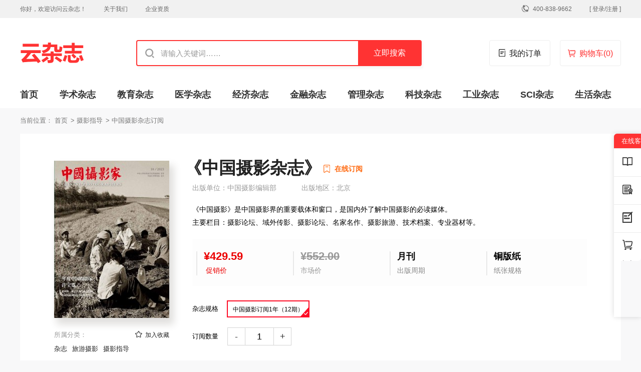

--- FILE ---
content_type: text/html
request_url: https://www.yunzazhi.com/zhongguosheying/
body_size: 9456
content:
<!doctype html>
<html>
<head>
	<title>中国摄影杂志-1957年创刊-首页</title>
	<meta name="keywords" content="中国摄影杂志,1957年创刊" />
	<meta name="description" content="《中国摄影》是中国摄影界的重要载体和窗口，是国内外了解中国摄影的必读媒体。主要栏目：摄影论坛、域外传影、摄影论坛、名家名作、摄影旅游、技术档案、专业器材等。" >
	<meta http-equiv="Content-Type" content="text/html; charset=utf-8" />
<link media="all" rel="stylesheet" type="text/css" href="https://www.yunzazhi.com/theme/yunzazhi.com/default/static/css/base_yunzz.css" />
<script type="text/javascript" src="https://www.yunzazhi.com/theme/yunzazhi.com/default/static/js/pub.js"></script>
<script type="text/javascript" src="https://www.yunzazhi.com/theme/yunzazhi.com/default/static/js/common_yunzz.js"></script>
<script type="text/javascript">var site_root = 'https://www.yunzazhi.com';</script>	
</head>
<body class="container yunzz_graybody">
	<div class="yunzz_qk_content yunzz_dy_content">
		
		<!-- 页头 -->
		<!--头部-蓝色-->
<div class="yunzz_header_nav">
	<div class="w1200 after-clear">
		<div class="welcome">你好，欢迎访问云杂志！
			<a href="https://www.yunzazhi.com/vip/guanyu.html" target="_blank" rel="nofollow">关于我们</a>
			<a href="https://www.yunzazhi.com/vip/zhengjian.html" target="_blank" rel="nofollow">企业资质</a>
			<!-- <a href="https://www.yunzazhi.com/vip/guanyu.html" target="_blank" rel="nofollow">权益保障</a>
			<a href="https://www.yunzazhi.com/vip/sci.html" target="_blank" rel="nofollow">投稿策略</a> -->
		</div>
		<div class="info">
			<span class="yunzz_menu_tel">400-838-9662</span>
			<span class="member_bt_1 login">[<a href="javascript:;" onclick="ajaxlogin();" title="登录/注册">登录/注册</a>]</span>
		</div>
	</div>
</div>
<div class="yunzz_header_qk_top">
	<div class="w1200 after-clear">
		<div class="yunzz_box_logo l">
			<a href="https://www.yunzazhi.com" title="云杂志网" target="_blank" class="head-logo"></a>
		</div>
		<div class="middle-search l">
			<form action="https://www.yunzazhi.com/s.html" method="get" name="search">
				<input type="hidden" name="f" value="" />
				<div class="search-input">
					<div class="l">
						<input type="text" class="q" name="q" placeholder="请输入关键词……" value="" maxlength="50" />
					</div>
					<div class="r"><input type="submit" class="s" value="立即搜索" onclick="if($('.q').val()==0){return false;}" /></div>
				</div>
			</form>					
		</div>
		<div class="right-nav r after-clear">
			<a href="https://www.yunzazhi.com/shop/order/" class="myorder" target="_blank" rel="nofollow" res="ajaxlogin">我的订单</a>
			<a href="https://www.yunzazhi.com/shop/cart/" class="dlicar">购物车(<b>0</b>)</a>
		</div>
	</div>
	<div class="w1200 after-clear yunzz_index_head_lbmenu">
		<div class="l lbmenu_left">
			<a href="https://www.yunzazhi.com/" title="云杂志网">首页</a>
			<a href="https://www.yunzazhi.com/qikan/" title="学术杂志" target="_blank">学术杂志</a>
			
			
			<a href="https://www.yunzazhi.com/qikan/jiaoyu/" target="_blank" title="教育">教育杂志</a>
			
			<a href="https://www.yunzazhi.com/qikan/yixue/" target="_blank" title="医学">医学杂志</a>
			
			<a href="https://www.yunzazhi.com/qikan/jingji/" target="_blank" title="经济">经济杂志</a>
			
			<a href="https://www.yunzazhi.com/qikan/jinrong/" target="_blank" title="金融">金融杂志</a>
			
			<a href="https://www.yunzazhi.com/qikan/guanli/" target="_blank" title="管理">管理杂志</a>
			
			<a href="https://www.yunzazhi.com/qikan/keji/" target="_blank" title="科技">科技杂志</a>
			
			<a href="https://www.yunzazhi.com/qikan/gongye/" target="_blank" title="工业">工业杂志</a>
			
			
			<a href="https://www.yunzazhi.com/sci/" title="SCI杂志" target="_blank">SCI杂志</a>
			<a href="https://www.yunzazhi.com/dinyue/" title="生活杂志" target="_blank">生活杂志</a>
		</div>
	</div>
</div>
		
		<!--面包屑-->
		<div class="yunzz_breadcrumb">
			<div class="w1200">					
				当前位置：
				<a href="https://www.yunzazhi.com/" title="云杂志网首页">首页</a>
				<!-- <a href="https://www.yunzazhi.com/dinyue/" title="订阅">生活杂志</a>
				 -->
				
				<a href="https://www.yunzazhi.com/dinyue/syzd/" title="摄影指导">摄影指导</a>
				
				<!-- 
				<a href="https://www.yunzazhi.com/dinyue/beijing/" title="北京地区">北京地区</a>
				 -->
				<span>中国摄影杂志订阅</span>
			</div>
		</div>
		
		<!-- 杂志信息 -->
		
<!--期刊内容-->
<div class="yunzz_qk_info yunzz_dy_info">
	<div class="w1200 after-clear">
		<div class="left-panel left-img">
			<img src="/upload/thumbnail/image/202310/13/1902d_516c.jpg_230x314.jpg" width="230" height="314" alt="中国摄影杂志" />
			
			<p class="l_ssfl after-clear">
				<b>所属分类：</b>
				<a href="javascript:;" title="加入收藏" res="favorite" aid=17177 class="btn_collect"><i class="jrsc"></i><span>加入收藏</span></a>
				<i class="clear"></i>
				<a href="https://www.yunzazhi.com/dinyue/">杂志</a><a href="https://www.yunzazhi.com/dinyue/luyousheying/">旅游摄影</a><a href="https://www.yunzazhi.com/dinyue/syzd/">摄影指导</a>
			</p>
			
		</div>
		<div class="right-panel right-info">
			<h1 title="中国摄影杂志" class="yunzz-qkname">《中国摄影杂志》</h1>
			<span class="yunzz-qkjbs yunzz_jbfltags">在线订阅</span>
			<div class="clear"></div>
			<div class="yunzz_dy_dwdq"><span>出版单位：中国摄影编辑部</span><span>出版地区：<a target="_blank" href="https://www.yunzazhi.com/dinyue/" title="204007">北京</a></span></div>
			
			<div class="yunzz_dy_desc">《中国摄影》是中国摄影界的重要载体和窗口，是国内外了解中国摄影的必读媒体。<br />主要栏目：摄影论坛、域外传影、摄影论坛、名家名作、摄影旅游、技术档案、专业器材等。</div>
			
			<div class="box-price after-clear">
				
				<div class="price-sell">
					<div class="sell-price"><i>¥</i><span class="sell-val">429.59</span></div>
					<span>促销价</span>
				</div>
				<div class="price-market">
					<div><i>¥</i><s><span class="market-val">552.00</span></s></div>
					<span>市场价</span>
				</div>
				
				
				<div>
					<div>月刊</div>
					<span>出版周期</span>
				</div>
				
				
				<div>
					<div>铜版纸</div>
					<span>纸张规格</span>
				</div>
				
			</div>
			
			<div class="yunzz_goods_box">
				
				<dl class="box-specs after-clear">
					<dt>杂志规格</dt>
					<dd>
						<ul class="after-clear">
							<li data-value="1:1"><span>中国摄影订阅1年（12期）</span></li>
							
						</ul>
						<div class="clear"></div>
					</dd>
				</dl>
				
				<div class="clear"></div>
				
				<dl class="box-nums after-clear">
					<dt>订阅数量</dt>
					<dd><a class="box-nums-sub" href="javascript:;">-</a><input name="goods_num" type="text" readonly value="1"><a class="box-nums-add" href="javascript:;">+</a></dd>
					<script type="text/javascript">
					$(function () {
						$(".qdsj").html(function(){
							var date = new Date(); 
							var year = date.getFullYear(); 
							var month = date.getMonth() + (date.getDate() > 15 ? 2 : 1);
							var m = month % 12 + 1;
							var y = year + parseInt(month / 12);
							m = m < 10 ? '0'+m : m;
							return y+'年'+m+'月';
						});
					});
					</script>
				</dl>
				<div class="clear"></div>
				<div class="box-status">请选择您要购买的商品规格！</div>
				<input name="goods_id" type="hidden" value="417">
				<input name="product_id" type="hidden" value="">
				<input name="product_key" type="hidden" value="">
			</div>
			
			
			<div class="yunzz_box_buy after-clear">
				<div class="yunzz_cart_box pay-a hoveropacity">
					<a href="javascript:;" data-url="https://www.yunzazhi.com/shop/cart/buy/product/{id}/num/{num}/" class="btn-common btn-xszx cart-buy">立即订购</a>
					<a href="javascript:;" class="cart-add btn-common">加入购物车</a>
				</div>
				<div class="yunzz_cart_fw"><i class="fwcon1"></i>正规发票 <i class="fwcon2"></i>正版保障 <i class="fwcon3"></i>快递配送</div>
			</div>
			
		</div>
	</div>
</div>

			
<script type="text/javascript">
	var now = new Date();
	now.setDate( now.getDate()+2 );
	var ts_end = new Date(now.getFullYear(), now.getMonth(), now.getDate(), 0, 0, 0);
	function timer(){
		var ts = ts_end - (new Date());
		var dd = parseInt(ts / 1000 / 60 / 60 / 24, 10);
		var hh = parseInt(ts / 1000 / 60 / 60 % 24, 10);
		var mm = parseInt(ts / 1000 / 60 % 60, 10);
		var ss = parseInt(ts / 1000 % 60, 10);
		dd = checkTime(dd);
		hh = checkTime(hh);
		mm = checkTime(mm);
		ss = checkTime(ss);
		$('.price-sell .sell-time').html("<i></i>促销：<span>" + dd + "</span>天 <span>" + hh + "</span>时 <span>" + mm + "</span>分 <span>" + ss + "</span>秒");
	}

	function checkTime(i){  
		return  i < 10 ? "0" + i : i; 
	}
	
	var products = {"1:1":{"id":"1260","product_sn":"GS142845610862_1","picture":"\/upload\/image\/202310\/13\/1902d_516c.jpg","spec_ids":"1:1","spec":{"1":{"id":"1","name":"\u8ba2\u9605\u65f6\u95f4","ispicture":"0","description":"\u8ba2\u9605\u65f6\u95f4\u548c\u671f\u6570","value":{"id":"1","sid":"1","name":"\u4e2d\u56fd\u6444\u5f71\u8ba2\u96051\u5e74\uff0812\u671f\uff09","picture":null}}},"store_nums":"2984","warning_line":"100","sell_nums":"2","market_price":"552.00","sell_price":"429.59","weight":"500"}};					
	$(function(){
		setInterval("timer()", 1000);

		var now = new Date();
		now.setDate( now.getDate()+2 );
		$('.sale-info li i').text( now.getFullYear() + '-' + (now.getMonth()+1<10 ? '0' : '') + (now.getMonth()+1) + '-' + (now.getDate()<10 ? '0' : '') +  now.getDate() + ' 00:00:00' );
		
		
		
		$(".yunzz_goods_box dl ul li").click(function(){
			$(this).siblings().removeClass("action");
			$(this).addClass("action");
			var s = [];
				$(this).parent().parent().parent().parent().find(".box-specs ul").each(function(i,v){
				var value = $(v).find("li.action").data("value");
				if( value )
					s.push(value);
			});
			var product_key = s.join(",");
			if( products[ product_key ]!=undefined ){
				var product = products[ product_key ];
				$(".price-market .market-val").text(product['market_price']);
				$(".price-sell .sell-val").text(product['sell_price']);
				$(".price-sell .sell-discount").text( Math.floor(product['sell_price']/product['market_price']*100)/10 + '折' );
				$(".yunzz_goods_box .store-val").text(product['store_nums']);

				$(".yunzz_goods_box input[name=product_id]").val(product['id']);
				$(".yunzz_goods_box input[name=product_key]").val(product_key);

				update_but(product['id'], false);
			}
		});

		$(".yunzz_goods_box dl ul li:first").click();

		$(".yunzz_goods_box .box-nums-sub").click(function(){
			$(this).parent().find("input[name=goods_num]").val(function(index,val){
				val = parseInt(val);
				if( val>1 )
					val -= 1;
				update_but(false, val);
				return val;
			});
		});

		$(".yunzz_goods_box .box-nums-add").click(function(){
			$(this).parent().find("input[name=goods_num]").val(function(index,val){
				val = parseInt(val);
				var store_nums = parseInt($(".yunzz_goods_box .store-val").text());
				if( isNaN(store_nums) || val<store_nums )
					val += 1;
				update_but(false, val);
				return val;
			});
		});

		function update_but(product, num){
			var url = $('.yunzz_cart_box .cart-buy').data('url');
			if( !product )
				product = $(".yunzz_goods_box input[name=product_id]").val();
			if( !num )
				num = $(".yunzz_goods_box input[name=goods_num]").val();
			url = url.replace('{id}', product).replace('{num}', num);
			$('.yunzz_cart_box .cart-buy').attr('href', url);
		}

		$(".cart-buy").click(function(){
			if( $('.cart-buy').attr('href')=="javascript:;" ){
				showDialog('alert', '您还没有选择商品规格！', '提示信息', 300);
				return false;
			}
			
			//未登录
			//if( !logined ){
			//	//ajaxlogin.call();
			//	ajaxlogin(null, 1);
			//	return false;
			//}
		});

		$(".cart-add").click(function(){
			if( $(".goods_product input[name=product_id]").val()=="" ){
				showDialog('alert', '您还没有选择商品规格！', '提示信息', 300);
				return false;
			}
			$.ajax({
				url		: "/index.php?m=shop&c=cart&a=add",
				cache	: false,
				type	: "post",
				dataType: 'json',
				data	: {goods_id: $('input[name=goods_id').val(), product_id:$('input[name=product_id').val(), goods_num:$('input[name=goods_num').val() },
				async	: false,
				error	: function(request) {
					showDialog('alert', '数据提交失败！', '提示信息', 300);
				},
				success: function(result) {
					if( result.status ){
						$('.dlicar b').text(result.data.total);
						$(".left-img img").clone().css({
							position: 'absolute',
							'z-index':'9998',
							border:'solid 1px #ccc',
							background:'#aaf',
							overflow:'hidden',
							background:'#fff'
						}).css( $(".left-img img").offset() ).appendTo( $('body') ).animate({
								left : $('.dlicar').offset().left,
								top : $('.dlicar').offset().top,
								width : 10,
								height : 10,
								opacity : 0.8
							}, "slow",function(){$(this).remove();/*$('.cart-num').text( parseInt( $('.cart-num').text() )+1 );*/});
						$(cartHtml).appendTo( $('body') ).show().find('.mac-go-cart').attr('href', site_root+'/shop/cart/');
					}
				}
			});
		});
	});
</script>
		
		<div class="yunzz_navlist w1200">
			<a href="javascript:void(0);" anchor=".yunzz_dy_zzjs" class="tabs-active">杂志简介</a>
			<a href="javascript:void(0);" anchor=".yunzz_dy_fhsm">发货说明</a>
			
			<a href="javascript:void(0);" anchor=".yunzz_dy_jcyl">精彩试读</a>
			
			
			
			<a href="javascript:void(0);" anchor=".yunzz_dy_xgzz">相关杂志</a>
			
			
			<a href="javascript:void(0);" anchor=".yunzz_dy_zysm">订阅说明</a>
		</div>

		<div class="yunzz_qk_cbox w1200 after-clear">
			<div class="yunzz_comcon_box yunzz_maincon">
				<h2 class="yunzz_tit yunzz_dy_zzjs">中国摄影杂志简介</h2>
				<dl class="after-clear zzcs_jbxx">
					<dd><b>出版单位：</b><span title="中国摄影编辑部">中国摄影编辑部</span></dd>
					<dd><b>国际刊号：</b><span>0529-6420</span></dd>
					<dd><b>创刊时间：</b><span>1957年</span></dd>
					<dd><b>出版地区：</b><span>北京</span></dd>
					<dd><b>国内刊号：</b><span>11-1409/J</span></dd>
					<dd><b>出版周期：</b><span>月刊</span></dd>
					<dd><b>印刷色彩：</b><span>彩色</span></dd>
					<dd><b>纸张开本：</b><span>16开</span></dd>
					<dd><b>全年期数：</b><span>12</span></dd>
					<dd><b>单期页数：</b><span>180</span></dd>
					<dd><b>纸张类型：</b><span>铜版纸</span></dd>
				</dl>
				
				<p><p>
	《中国摄影》杂志以弘扬摄影文化、推动中国摄影事业的发展为己任。作为国内最具权威性和影响力的摄影杂志，不仅见证了中国摄影的变迁和发展，同时也为无数摄影人提供了学习和交流的平台。杂志的主要内容涵盖了摄影的各个方面，每期还会有专题报道，深入探讨某一摄影领域的重要议题，如人像摄影、风景摄影、纪实摄影等。同时，每期也会有作品赏析，展示国内外优秀摄影师的作品，为读者提供欣赏和学习的机会。
</p>
<p>
	它的读者主要是专业摄影师、摄影爱好者、艺术家、学者以及对摄影有兴趣的人士。在推动中国摄影事业的发展方面，该杂志功不可没。通过报道最新的摄影动态、介绍先进的技术和理念，以及推广优秀的作品，杂志为中国摄影界注入了新的活力和创新。同时，它也为中国摄影师提供了一个展示自己才华的平台，帮助他们走向国内外。
</p></p>
				
				
				<h2 class="yunzz_tit yunzz_dy_fhsm">中国摄影发货说明</h2>
				<p class="minmar"><b>一、每月15日前：</b>当月15日前（包含15日）付款，可以下月发货。</p>
				<p class="minmar"><b>二、每月15日后：</b>当月15日后，下下个月发货。</p>
				<p class="minmar"><b>三、提前两个月：</b>因部分杂志出刊上市时间较早，应杂志社要求，需要隔月预定，提前两个月预定，请关注商品杂志月份。</p>
				<p class="minmar"><b>四、特殊需求：</b>如有特殊要求请联系客服咨询。全年都是订阅季，可随时下单订阅。</p>
				
				
				<h2 class="yunzz_tit yunzz_dy_jcyl">中国摄影精彩试读</h2>
				<p><p>
	《中国摄影》杂志是中国著名的摄影类杂志，是中国摄影界的权威媒体之一。杂志的宗旨是推动中国摄影事业的发展，展现摄影艺术的魅力，促进国内外摄影师的交流与合作。它以其专业性、权威性和影响力，不断推动着中国摄影事业的发展，为中国的摄影爱好者提供着丰富的营养。
</p>
<p align="center">
	<img alt="" src="/upload/image/202310/13/19010_12b5a.jpg" />
</p>
<p>
	杂志以为广大摄影爱好者提供全面、深入的摄影资讯和内容为目标，内容涵盖了摄影技巧、作品展示、器材评测、摄影理论等多个方面，每期杂志都有精选的摄影作品展示，涵盖了人文、风景、纪实、人像等多个摄影题材，展现了中国摄影界的多元与创新。杂志的编辑团队由经验丰富的专业摄影师和行业专家组成，他们精心挑选和审查每期杂志的内容，力求提供质量和深度兼具的报道与文章。
</p>
<p align="center">
	<img alt="" src="/upload/image/202310/13/19019_1100a.jpg" />
</p>
<p>
	杂志的内容不仅关注国内摄影领域的发展，还经常邀请国际知名摄影师和摄影机构进行合作和交流，通过介绍和展示国内外摄影大师的作品，读者可以更好地了解全球摄影界的最新动态和学术研究成果。杂志还设有专栏和特别报道，涵盖了行业新闻、摄影展览、摄影书籍推荐等方面，这些内容不仅丰富了读者的知识面，也为摄影师们提供了一个展示作品和分享经验的平台。
</p>
<p align="center">
	<img alt="" src="/upload/image/202310/13/19022_5802.jpg" />
</p>
<p>
	作为中国摄影界的一面旗帜，《中国摄影》杂志致力于传播摄影艺术，推动中国摄影的发展与进步。该杂志不仅是中国摄影界的重要媒体，也是广大摄影爱好者获取摄影资讯、学习技巧和展示作品的重要渠道，它通过多样化的内容和创新的传播方式，让摄影艺术得以更好地传承与发展。
</p></p>
				
			</div>
			
			<!-- 相关杂志 -->
			

<div class="yunzz_comcon_box yunzz_dy_xgzz">
	<h3 class="yunzz_tit">中国摄影相关杂志</h3>
	<ul class="after-clear">
		
		<li>
			<a href="https://www.yunzazhi.com/mggjdl/" title="美国国家地理杂志" target="_blank">
				<div class="top_img">
					<img src="/upload/thumbnail/image/202310/11/172d9_5d6e.jpg_230x314.jpg" alt="美国国家地理" />
				</div>
				<div class="btm_info">
					<h4>美国国家地理</h4>
					<p class="y_info">月刊&emsp;铜版纸</p>
					<p class="y_price">全年订价：<span>￥257.00</span></p>
				</div>
			</a>	
		</li>
		
		<li>
			<a href="https://www.yunzazhi.com/lxj/" title="旅行家杂志" target="_blank">
				<div class="top_img">
					<img src="/upload/thumbnail/image/202309/21/287c6_122ae.jpg_230x314.jpg" alt="旅行家" />
				</div>
				<div class="btm_info">
					<h4>旅行家</h4>
					<p class="y_info">月刊&emsp;铜版纸</p>
					<p class="y_price">全年订价：<span>￥179.00</span></p>
				</div>
			</a>	
		</li>
		
		<li>
			<a href="https://www.yunzazhi.com/zggjdl/" title="中国国家地理杂志" target="_blank">
				<div class="top_img">
					<img src="/upload/thumbnail/image/202310/11/16155_7278.jpg_230x314.jpg" alt="中国国家地理" />
				</div>
				<div class="btm_info">
					<h4>中国国家地理</h4>
					<p class="y_info">月刊&emsp;铜版纸</p>
					<p class="y_price">全年订价：<span>￥287.00</span></p>
				</div>
			</a>	
		</li>
		
		<li>
			<a href="https://www.yunzazhi.com/zhongguosheying/" title="中国摄影杂志" target="_blank">
				<div class="top_img">
					<img src="/upload/thumbnail/image/202310/13/1902d_516c.jpg_230x314.jpg" alt="中国摄影" />
				</div>
				<div class="btm_info">
					<h4>中国摄影</h4>
					<p class="y_info">月刊&emsp;铜版纸</p>
					<p class="y_price">全年订价：<span>￥429.59</span></p>
				</div>
			</a>	
		</li>
		
		<li>
			<a href="https://www.yunzazhi.com/renxiangsheying/" title="人像摄影杂志" target="_blank">
				<div class="top_img">
					<img src="/upload/thumbnail/image/202205/27/1939b_9a65.jpg_230x314.jpg" alt="人像摄影" />
				</div>
				<div class="btm_info">
					<h4>人像摄影</h4>
					<p class="y_info">月刊&emsp;铜版纸</p>
					<p class="y_price">全年订价：<span>￥454.04</span></p>
				</div>
			</a>	
		</li>
		
		<li>
			<a href="https://www.yunzazhi.com/csmb/" title="城市漫步杂志" target="_blank">
				<div class="top_img">
					<img src="/upload/thumbnail/image/202310/10/2877f_7e25.jpg_230x314.jpg" alt="城市漫步" />
				</div>
				<div class="btm_info">
					<h4>城市漫步</h4>
					<p class="y_info">月刊&emsp;铜版纸</p>
					<p class="y_price">全年订价：<span>￥240.00</span></p>
				</div>
			</a>	
		</li>
		
	</ul>
</div>

			
			<script src="https://www.yunzazhi.com/theme/yunzazhi.com/default/static/js/s_zysm_dy.js" type="text/javascript" charset="utf-8"></script>
			
			<!--上下本-->
			<div class="yunzz_comcon_box yunzz_qk_page">
				<ul class="after-clear">
					
					<li class="pre">
						<a href="https://www.yunzazhi.com/shipinyushenghuo/" title="食品与生活" target="_blank"><span>上一本：</span>食品与生活</a>
					</li>
					
					
					<li class="next">
						<a href="https://www.yunzazhi.com/lczk/" title="理财周刊" target="_blank"><span>下一本：</span>理财周刊</a>
					</li>
					
				</ul>
			</div>
		</div>
		
		<!-- 友情链接 -->
		
		
		<!--页脚-->
		<script type="text/javascript" charset="utf-8" src="https://www.yunzazhi.com/theme/yunzazhi.com/default/static/js/footer_dy.js"></script>
		
		<script language="javascript" src="/index.php?m=article&c=content&a=click&aid=17177"></script>
	</div>	
</body>
</html>

--- FILE ---
content_type: text/css
request_url: https://www.yunzazhi.com/theme/yunzazhi.com/default/static/css/base_yunzz.css
body_size: 32443
content:
@charset "utf-8";
body {
	font-style: normal;
	font: 12px Arial, Helvetica, sans-serif, "\5B8B\4F53";
	color: #000000;
	background: #FFF;
	min-width: 1200px;
}
body,
div,
ul,
ol,
dl,
dt,
dd,
li,
dl,
h1,
h2,
h3,
h4,
p,
marquee,
from {
	margin: 0;
	padding: 0;
}

ol,
ul,
li {
	list-style: none;
}

img {
	border: 0;
	vertical-align: middle;
}

a {
	color: #333;
	text-decoration: none;
}

a:hover {
	color: #ff3333;
	text-decoration: none;
}
::selection {
	background: #ff3333;
	color: #fff;
}

::-moz-selection {
	background: #ff3333;
	color: #fff;
}

::-webkit-selection {
	background: #ff3333;
	color: #fff;
}

.tl {
	text-align: left;
}

.tc {
	text-align: center;
}

.tr {
	text-align: right;
}

.hide {
	display: none;
}

.block {
	display: block;
}

.fixed {
	position: fixed;
	z-index: 1;
}

.l {
	float: left;
}

.r {
	float: right;
}

.clear {
	clear: both;
	font-size: 0;
	line-height: 0;
	height: 0;
}
.yunzz_fixdthis_block{
	background-color: #fff;
	padding: 30px;
	
}
.after-clear::after {
	content: ".";
	display: block;
	height: 0;
	clear: both;
	visibility: hidden;
}

.line {
	height: 1px;
	background-color: #ddd;
	overflow: hidden;
}

.line2px {
	height: 0;
	border-top: 1px solid #ddd;
	border-bottom: 1px solid #fff;
	overflow: hidden;
}

.line2pxlight {
	height: 0;
	border-top: 1px solid #939393;
	border-bottom: 1px solid #fff;
	overflow: hidden;
}

.h5 {
	height: 5px;
	display: block;
	overflow: hidden;
}

.h10 {
	height: 10px;
	display: block;
	overflow: hidden;
}

.h20 {
	height: 20px;
	display: block;
	overflow: hidden;
}

.h30 {
	height: 30px;
	display: block;
	overflow: hidden;
}

.fixhidden {
	overflow: hidden;
}

.nowrap {
	white-space: nowrap;
}

.nowarp-hidden {
	overflow: hidden;
	white-space: nowrap;
	text-overflow: ellipsis;
}

.relative {
	position: relative;
}

.plr20 {
	padding-left: 20px;
	padding-right: 20px;
}

.mt5 {
	margin-top: 5px;
}

.mt10 {
	margin-top: 10px;
}

.mt15 {
	margin-top: 15px;
}

.mt20 {
	margin-top: 20px;
}

.mt30 {
	margin-top: 30px;
}

.ml5 {
	margin-left: 5px;
}

.ml10 {
	margin-left: 10px;
}

.ml15 {
	margin-left: 15px;
}

.ml20 {
	margin-left: 20px;
}

.mb5 {
	margin-bottom: 5px;
}

.mb10 {
	margin-bottom: 10px;
}

.mb15 {
	margin-bottom: 15px;
}

.mb20 {
	margin-bottom: 20px;
}

.mr5 {
	margin-right: 5px;
}

.mr10 {
	margin-right: 10px;
}

.mr15 {
	margin-right: 15px;
}

.mr20 {
	margin-right: 20px;
}

.red,
.red:hover {
	color: #c40000;
}

.w1200 {
	width: 1200px;
	margin: 0 auto;
}

/*search*/
.yunzz_search_box .search-input {
	width: 600px;
	height: 45px;
	background-color: #f5f5f5;
	border-radius: 5px;
	overflow: hidden;
}

.yunzz_search_box .search-input .l {
	float: left;
	width: 518px;
	height: 43px;
	overflow: hidden;
	background-color: #fff;
	border: 1px solid #f5f5f5;
}

.yunzz_search_box .search-input .r {
	float: right;
	width: 80px;
	height: 45px;
	background-color: #ff3333;
	position: relative;
}

.yunzz_search_box .search-input svg {
	position: absolute;
	top: 0;
	left: 0;
	right: 0;
	bottom: 0;
	margin: auto;
}

.yunzz_search_box .search-input .t {
	border: 0 none;
	outline: 0 none;
	font-size: 14px;
	color: #666;
	width: 52px;
	padding: 1px 0 5px 0;
	height: 29px;
	margin: 0 0 0 14px;
	background-color: #fff;
	appearance: none;
	-moz-appearance: none;
	display: none;
}

.yunzz_search_box .search-input .q {
	border: 0 none;
	outline: 0 none;
	font-size: 14px;
	color: #666;
	width: 90%;
	height: 43px;
	padding-left: 20px;
	background-color: #fff;
}

.yunzz_search_box .search-input .s {
	border: none;
	background-color: #ff3333;
	font-size: 14px;
	color: #fff;
	text-align: center;
	width: 100%;
	height: 45px;
	line-height: 45px;
	background-position: 13px 7px;
	cursor: pointer;
}

.yunzz_search_box .search-input:hover .l {
	border: 1px solid #f5f5f5;
}

.yunzz_search_box .search-input:hover .r {
	background-color: #ff3333;
}

.yunzz_search_box .search-input:hover .s {
	background-color: #ff3333;
}

.yunzz_search_box .search-item {
	display: none;
	width: 480px;
	height: 30px;
	line-height: 30px;
	font-size: 12px;
	color: #999;
	overflow: hidden;
}

.yunzz_search_box .search-item a {
	margin: 0 5px;
	color: #999;
}

.yunzz_search_box .search-item a.hot,
.yunzz_search_box .search-item a:hover {
	color: #cc0001;
}

.yunzz_work_box ul li {
	height: 103px;
	margin-top: 10px;
	background-color: #fff;
	border: 1px solid #f3f3f3;
}

.yunzz_work_box ul li:first-child {
	margin-top: 5px;
}

.yunzz_work_box ul li:hover {
	border: 1px solid #ff3333;
}

.yunzz_work_box ul li:hover h2 {
	color: #ff3333;
}

.yunzz_work_box .item-con {
	width: 140px;
	margin: 5px 15px;
	display: inline-block;
	float: right;
}

.yunzz_work_box .item-con h2 {
	font-family: "Microsoft Yahei";
	font-size: 1.3em;
	font-weight: 400;
	height: 30px;
	line-height: 30px;
	color: #333;
}

.yunzz_work_box .item-con p {
	height: 36px;
	line-height: 18px;
	margin-bottom: 10px;
	overflow: hidden;
	color: #666;
}

.yunzz_work_box .item-con p.more {
	height: 20px;
	margin-bottom: 0;
	color: #ff3333;
}

.yunzz_work_box i {
	width: 60px;
	height: 50px;
	background-image: url(../images/work.png);
	background-repeat: no-repeat;
	display: inline-block;
	margin-top: 25px;
	float: right;
}

.yunzz_work_box i.img1 {
	background-position: 0 0;
}

.yunzz_work_box i.img2 {
	background-position: -60px 0;
}

.yunzz_work_box i.img3 {
	background-position: -120px 0;
}

.yunzz_work_box i.img4 {
	background-position: -180px 0;
}

.yunzz_work_box ul li:hover i.img1 {
	background-position: 0 -50px;
}

.yunzz_work_box ul li:hover i.img2 {
	background-position: -60px -50px;
}

.yunzz_work_box ul li:hover i.img3 {
	background-position: -120px -50px;
}

.yunzz_work_box ul li:hover i.img4 {
	background-position: -180px -50px;
}

/*links*/
.yunzz_link_box {
	background-color: #fbfbfb;
	border: 1px solid #f5f5f5;
}

.yunzz_link_box .box-bar {
	height: 40px;
	line-height: 40px;
	margin-left: 30px;
	font-family: "Microsoft Yahei";
	font-size: 14px;
	font-weight: 700px;
	color: #666;
	padding-top: 10px;
}

.yunzz_link_box .box-con {
	padding: 0 30px 15px 30px;
}

.yunzz_link_box .box-con ul li {
	width: 115px;
	height: 25px;
	line-height: 25px;
	margin-bottom: 5px;
	display: block;
	overflow: hidden;
	white-space: nowrap;
	text-overflow: ellipsis;
	float: left;
}

.yunzz_link_box .box-con ul.num6 li {
	width: 20%;
}

.yunzz_link_box .box-con ul li a {
	padding: 2px 0;
	color: #555;
}

.yunzz_link_box .box-con ul li a:hover {
	color: #ff3333;
	text-decoration: none;
}

.yunzz_theme_box {
	text-align: center;
	margin: 10px auto;
	height: 30px;
	line-height: 30px;
}

.yunzz_theme_box a {
	padding: 5px 10px;
	color: #fff;
	background-color: #ff3333;
	border: 1px solid #ff3333;
	margin: 0 10px;
}

.yunzz_theme_box a:hover {
	text-decoration: none;
}

.yunzz_theme_box a.touch {
	background-color: #ff6600;
	border: 1px solid #ff6600;
}

/* 列表筛选 */
.yunzz_filter_outer {
	margin-bottom: 12px;
}

.yunzz_filter_outer>div {
	padding: 30px 40px;
	background-color: #fff;
}

.yunzz_filter_box {
	position: relative;
}

.yunzz_filter_box .box-tips {
	padding: 0 10px;
	display: none;
}

.yunzz_filter_box .box-tips div.l {
	width: 100px;
	line-height: 40px;
	text-indent: 20px;
	color: #666;
	float: left;
}

.yunzz_filter_box .box-tips ul.l {
	width: 1050px;
	margin-top: 7px;
	float: left;
}

.yunzz_filter_box .box-tips ul li {
	height: 26px;
	line-height: 26px;
	margin-right: 10px;
	float: left;
}

.yunzz_filter_box .box-tips ul li a {
	height: 24px;
	line-height: 24px;
	border: 1px solid #fff;
	display: inline-block;
	padding: 0 10px;
	white-space: nowrap;
	border: 1px solid #f3f3f3;
	color: #666;
	background-image: url(../images/x.png);
	background-repeat: no-repeat;
	background-position: 6px -1px;
	padding-left: 25px;
}

.yunzz_filter_box .box-tips ul li a:hover,
.yunzz_filter_box .box-tips ul li a.action {
	border: 1px solid #14b4f0;
	color: #14b4f0;
	text-decoration: none;
	background-position: 6px -24px;
}

.yunzz_filter_box .box-item {
	margin-bottom: 16px;
	padding-bottom: 16px;
	border-bottom: solid 1px #f6f6f6;
}

.yunzz_filter_box .box-item:last-of-type {
	margin-bottom: 0;
	padding-bottom: 0;
	border-bottom: none;
}

.yunzz_filter_box .box-item .l {
	width: 70px;
	line-height: 25px;
	font-size: 13px;
	color: #999;
	text-align: left;
	float: left;
}

.yunzz_filter_box .box-item .h {
	line-height: 25px;
	text-align: center;
	float: left;
}

.yunzz_filter_box .box-item .h a {
	height: 25px;
	line-height: 25px;
	display: inline-block;
	padding: 0 20px;
	font-size: 13px;
	white-space: nowrap;
	float: left;
}

.yunzz_filter_box .box-item .h _a:hover,
.yunzz_filter_box .box-item .h a.action {
	background-color: #f6f6f6;
	text-decoration: none;
	color: #ff3333;
	font-weight: bold;
}

.yunzz_filter_box .box-item .r {
	width: 874px;
	line-height: 25px;
	float: left;
}

.yunzz_filter_box .box-item .r ul {
	height: auto;
	overflow: hidden;
	margin-left: 5px;
}

.yunzz_filter_box .box-item .r ul.collapse {
	height: 25px;
}

.yunzz_filter_box .box-item .r ul::after {
	content: ".";
	display: block;
	height: 0px;
	clear: both;
	visibility: hidden;
}

.yunzz_filter_box .box-item .r ul li {
	height: 25px;
	float: left;
}

.yunzz_filter_box .box-item .r ul li.split {
	width: 100%;
	height: 1px;
	margin: 12px 0;
	overflow: hidden;
	border-bottom: 1px dotted #ececec;
}

.yunzz_filter_box .box-item .r ul li a {
	color: #222;
	height: 25px;
	line-height: 25px;
	font-size: 13px;
	display: inline-block;
	white-space: nowrap;
	padding: 0 17px;
	border-radius: 2px;
}

.yunzz_filter_box .box-item .r ul li a:hover,
.yunzz_filter_box .box-item .h a:hover {
	cursor: pointer;
	background-color: #f6f6f6;
	text-decoration: none;
	color: #ff3333;
}

.yunzz_filter_box .box-item .r a:hover,
.yunzz_filter_box .box-item .r a.action,
.yunzz_filter_box .box-item .r .app-menu-active a {
	background-color: #f6f6f6;
	text-decoration: none;
	color: #ff3333;
}

.yunzz_filter_box .box-item .r a.action,
.yunzz_filter_box .box-item .r .app-menu-active a {
	font-weight: bold;
}

.yunzz_filter_box .noexpand .r {
	width: 1030px;
}

.yunzz_filter_box .box-item .r ul.select li {
	height: 35px;
	line-height: 35px;
}

.yunzz_filter_box .box-item .r ul.select li select {
	height: 24px;
	line-height: 24px;
	display: inline-block;
	padding: 0 10px;
	margin-bottom: 10px;
	white-space: nowrap;
	background-color: #fff;
	outline: none;
}

.yunzz_filter_box .box-item .r ul.select li select.action {
	color: #14b4f0;
	border: 1px solid #14b4f0;
}

.yunzz_filter_box .box-item .m {
	line-height: 25px;
	text-align: center;
	float: right;
}

.yunzz_filter_box .box-item .m a {
	height: 25px;
	line-height: 25px;
	font-size: 13px;
	display: inline-block;
	white-space: nowrap;
	padding: 0 15px;
	border-radius: 2px;
	color: #666;
}

.yunzz_filter_box .box-item .m a::after {
	content: '';
	display: inline-block;
	width: 8px;
	height: 5px;
	margin-left: 7px;
	overflow: hidden;
	background: url(../images/yunzz/yunzz_icon_filter.png) no-repeat center;
	vertical-align: middle;
	margin-bottom: 4px;
	-webkit-transition: all .4s;
	transition: all .4s;
}

.yunzz_filter_box .box-item .m a.f_open::after {
	transform: scaleY(-1);
	-webkit-transition: scaleY(-1);
}

.yunzz_filter_box .box-item .m a:hover {
	color: #00a9e3;
}

.yunzz_filter_box .box-item .m a:hover i {
	background-position: right -10px;
}

.yunzz_filter_box .scroll .m a i {
	background-position: right -22px;
}

.yunzz_filter_box .scroll .m a:hover i {
	background-position: right -30px;
}

.yunzz_filter_box .box-expand {
	width: 80px;
	height: 20px;
	line-height: 20px;
	border: 1px solid #ececec;
	text-align: center;
	background-color: #fff;
	position: absolute;
	bottom: -10px;
	left: 560px;
}

.yunzz_filter_box .box-expand a {
	width: 80px;
	height: 20px;
	line-height: 20px;
	display: inline-block;
	text-decoration: none;
}

.yunzz_filter_box .box-expand a i {
	width: 10px;
	height: 6px;
	line-height: 20px;
	margin-left: 3px;
	overflow: hidden;
	display: inline-block;
	background-image: url(../images/filter.png);
	background-position: 0 -10px;
	background-repeat: no-repeat;
}

.yunzz_filter_box .box-expand a:hover i {
	background-position: 0 0;
}

.yunzz_filter_box .box-collapse a i {
	background-position: 0 -30px;
}

.yunzz_filter_box .box-collapse a:hover i {
	background-position: 0 -20px;
}

.yunzz_comlist_box>div>ul>li {
	margin-bottom: 12px;
}

.yunzz_filter_box_sci .box-item:not(:first-of-type) {
	float: left;
	width: 36%;
	border-bottom: none;
	padding-bottom: 0;
	margin-bottom: 0;
}

.yunzz_filter_box_sci .box-item:not(:first-of-type) .r {
	width: 61%;
}

.yunzz_filter_box_sci .box-item:nth-of-type(2),
.yunzz_filter_box_sci .box-item:nth-of-type(4) {
	width: 32%;
}
.yunzz_filter_box_sci .box-item:nth-of-type(2) .r ul li a{
	padding: 0 10px;
}
.yunzz_filter_box_sci .box-item:nth-of-type(2),
.yunzz_filter_box_sci .box-item:nth-of-type(3) {
	position: relative;
	margin-bottom: 0;
}

.yunzz_filter_box_sci .box-item:nth-of-type(2)::after,
.yunzz_filter_box_sci .box-item:nth-of-type(3)::after {
	content: '';
	display: inline-block;
	width: 1px;
	height: 24px;
	background-color: #e2e2e2;
	position: absolute;
	right: 0;
	top: 0;
	visibility: visible;
}

.yunzz_filter_box_sci .box-item:nth-of-type(2)::after {
	right: 7%;
}

.yunzz_filter_box_sci .box-item:nth-of-type(3)::after {
	right: 7%;
}

/*分栏*/
.yunzz_w990 {
	width: 990px;
}

.yunzz_w200 {
	width: 200px;
}

.yunzz_list_box .box-tab {
	padding: 20px;
	line-height: 30px;
	overflow: hidden;
	background: #FFF;
	border-bottom: 2px solid #ff3333;
}

.yunzz_list_box .yunzz_box_tag {
	background-color: #fff;
	margin: 0;
	padding: 20px;
}

.yunzz_list_box .box-tab .l {
	min-width: 60px;
	margin-left: 5px;
	padding-right: 20px;
	text-align: center;
	float: left;
}

.yunzz_list_box .box-tab .c {
	width: 800px;
	float: left;
}

.yunzz_list_box .box-tab .c li {
	min-width: 88px;
	height: 27px;
	line-height: 30px;
	overflow: hidden;
	margin-right: 5px;
	border: 1px solid #d6d6d6;
	border-bottom: none;
	text-align: center;
	float: left;
}

.yunzz_list_box .box-tab .c li.action {
	border-color: #ff3333;
	background-color: #ff3333;
}

.yunzz_list_box .box-tab .c li.asc,
.yunzz_list_box .box-tab .c li.desc {
	background-image: url(../images/jt.png);
	background-repeat: no-repeat;
}

.yunzz_list_box .box-tab .c li.asc {
	background-position: right -31px;
}

.yunzz_list_box .box-tab .c li.action.asc {
	background-position: right -111px;
}

.yunzz_list_box .box-tab .c li.desc {
	background-position: right 9px;
}

.yunzz_list_box .box-tab .c li.action.desc {
	background-position: right -71px;
}

.yunzz_list_box .box-tab .c li a {
	padding: 0 25px 0 15px;
	color: #333;
}

.yunzz_list_box .box-tab .c li.action a {
	color: #fff;
}

.yunzz_list_box .box-con {
	margin: 0 0 10px 10px;
}

.yunzz_keyword_list .yunzz_list_box .box-con {
	margin: 0;
}

.yunzz_list_box .box-item {
	position: relative;
	padding: 32px 10px 30px 10px;
	border: 1px solid #fff;
	border-bottom-color: #eee;
}

.yunzz_keyword_list .yunzz_list_box .box-item {
	background-color: #fff;
	border: none;
	margin-bottom: 10px;
}

.yunzz_list_box .box-item:hover {
	border-bottom-color: #fff;
	box-shadow: 0 0 10px rgba(0, 0, 0, .2);
}

.yunzz_list_box .box-item .item-l {
	width: 160px;
	text-align: center;
	float: left;
}

.yunzz_list_box .box-item .item-c {
	width: 700px;
	float: left;
	margin-left: 20px;
}

.yunzz_list_box .box-item .item-r {
	width: 95px;
	margin-right: 10px;
	text-align: right;
	float: right;
}

.yunzz_list_box .box-item .item-image {
	display: inline-block;
	width: 130px;
	height: 180px;
}

.yunzz_list_box .box-item .item-image img {
	width: 100%;
	height: 100%;
}

.yunzz_list_box .box-item .item-title {
	height: 30px;
	line-height: 30px;
	font-size: 16px;
	font-weight: 700;
	color: #ff3333;
	margin-bottom: 10px;
}

.yunzz_list_box .box-item .item-title h4 {
	height: 30px;
	line-height: 30px;
	font-size: 18px;
	font-weight: 700;
}

.yunzz_list_box .box-item .item-param::after {
	content: ".";
	display: block;
	height: 0;
	clear: both;
	visibility: hidden;
}

.yunzz_list_box .box-item .item-param li {
	width: 220px;
	height: 25px;
	line-height: 25px;
	margin-right: 10px;
	float: left;
	font-size: 12px;
	color: #333;
	overflow: hidden;
	white-space: nowrap;
	-o-text-overflow: ellipsis;
	text-overflow: ellipsis;
}

.yunzz_list_box .box-item .item-param li.nofloat {
	width: 100%;
	clear: both;
}

.yunzz_list_box .box-item .item-param li.nofloat a {
	margin-right: 10px;
}

.yunzz_list_box .box-item .item-param li.info {
	height: 50px;
	white-space: normal;
	color: #666;
	margin-bottom: 10px;
}

.yunzz_list_box .box-item .item-param li span {
	margin-right: 3px;
	color: #333;
}

.yunzz_list_box .box-item .item-param li a {
	color: #333;
}

.yunzz_list_box .box-item .item-param .nofloat a {
	color: #0045c0;
}

.yunzz_list_box .box-item .item-param li.ar10 a {
	margin-right: 10px;
}

.yunzz_list_box .box-item .item-info {
	height: 25px;
	line-height: 25px;
	color: #999;
}

.yunzz_list_box .box-item .item-info b {
	margin: 0 5px;
	color: #ff3333;
	font-family: verdana;
	font-weight: 700;
}

.yunzz_list_box .box-item .item-but div {
	text-align: center;
}

.yunzz_list_box .box-item .item-but div a {
	width: 80px;
	height: 29px;
	line-height: 29px;
	margin: 8px auto;
	display: block;
	border: 1px solid #ececec;
	background-color: #f7f7f7;
	text-decoration: none;
}

.yunzz_list_box .box-item .item-but div a:hover {
	color: #fff;
	border: 1px solid #ff3333;
	background-color: #ff3333;
}

.yunzz_list_box .box-item .item-but .but-talk a {
	color: #fff;
	border: 1px solid #ff3333;
	background-color: #ff3333;
}

.yunzz_list_box .box-item .item-but .but-talk a:hover {
	background-color: #ff3333;
	border: 1px solid #ff3333;
}

.yunzz_list_box .box-item .item-but .but-talk a:hover span {
	color: #fff;
}

.yunzz_list_box .box-item .item-but .yunzz_but_favorite span {
	position: relative;
	top: -1px;
}

.yunzz_but_favorite i {
	margin-right: 5px;
	font-size: 18px;
	font-weight: bold;
	color: #cf4204;
}

.yunzz_list_box .box-item .item-but .yunzz_but_favorite a:hover i {
	color: #fff;
}

.yunzz_list_box .box-item div.but-info {
	height: 25px;
	line-height: 25px;
	margin: 8px auto;
	color: #999;
	text-align: center;
}

.yunzz_keyword_list .yunzz_list_box .box-item div.but-info {
	text-align: center;
}

.yunzz_list_box .box-item .but-info b {
	margin: 0 5px;
	color: #ff3333;
	font-family: verdana;
	font-weight: 700;
}

.yunzz_list_box .shop {
	height: auto;
	padding: 15px 10px;
	border: 1px solid #fff;
}

.yunzz_list_box .shop:hover {
	border-bottom-color: #fff;
	box-shadow: 0 0 10px rgba(0, 0, 0, .2);
}

.yunzz_list_box .shop .item-discount {
	position: absolute;
	width: 50px;
	height: 50px;
	line-height: 50px;
	left: 2px;
	top: 2px;
	z-index: 99;
	background-image: url(../images/cart.png);
	background-size: 273% 546%;
	background-position: 0 -163px;
	font-size: 32px;
	font-family: "Microsoft Yahei";
	text-align: left;
	text-indent: 10px;
	color: #fff;
	display: none;
}

.yunzz_list_box .shop .item-param li.info {
	height: 50px;
	white-space: normal;
	margin-bottom: 10px;
}

.yunzz_list_box .shop .item-param .price font {
	font-size: 16px;
	font-weight: bold;
}

.yunzz_list_box .shop .item-param .price i {
	font-style: normal;
	font-size: 12px;
	margin-right: 3px;
}

.yunzz_list_box .shop .item-param .price s {
	font-size: 12px;
	color: #aaa;
}

.yunzz_list_box .zzs {
	height: 140px;
}

.yunzz_list_box .zzs .item-c {
	width: 830px;
}

.yunzz_list_box .zzs .item-param {
	height: auto;
}

.yunzz_list_box .zzs .item-param li {
	width: 380px;
}

/*page*/
.yunzz_page_box {
	line-height: 30px;
	margin: 40px auto;
	text-align: center;
}

.yunzz_page_box ul li {
	line-height: 40px;
	margin-right: 5px;
	display: inline-block;
}

.yunzz_page_box ul li a {
	height: 28px;
	line-height: 28px;
	padding: 0 12px;
	display: inline-block;
	font-size: 14px;
	color: #ff3333;
	border: 1px solid #d6d6d6;
}

.yunzz_page_box ul li a:hover,
.yunzz_page_box ul li a.action {
	color: #fff;
	text-decoration: none;
	background-color: #ff3333;
	border: 1px solid #ff3333;
}

.yunzz_page_box ul li span {
	height: 28px;
	line-height: 28px;
	padding: 0 10px;
	margin-top: 5px;
	display: inline-block;
	font-size: 14px;
	color: #999;
	border: 1px solid #d6d6d6;
}

.yunzz_page_box ul li a.prev {
	padding-left: 16px;
	background-image: url(../images/page.png);
	background-position: 0 0;
	background-repeat: no-repeat;
}

.yunzz_page_box ul li a.next {
	padding-right: 16px;
	background-image: url(../images/page.png);
	background-position: 100% 0;
	background-repeat: no-repeat;
}

.yunzz_page_box ul li a.prev:hover {
	background-position: 0 -29px;
}

.yunzz_page_box ul li a.next:hover {
	background-position: 100% -29px;
}

.yunzz_sort_box {
	border: 1px solid #f3f3f3;
}

.yunzz_keyword_list .yunzz_sort_box {
	background-color: #fff;
}

.yunzz_sort_box .box-bar {
	height: 40px;
	line-height: 40px;
	padding: 0 20px;
	margin: 0 20px;
	color: #333;
	text-align: center;
	border-bottom: 1px solid #999;
	font-size: 16px;
	font-family: "Microsoft Yahei";
	font-weight: 700;
}

.yunzz_sort_box .box-item {
	margin: 10px;
}

.yunzz_sort_box .box-item ul {
	text-align: center;
}

.yunzz_sort_box .box-item ul li {
	height: 28px;
	line-height: 28px;
	margin: 8px auto;
}

.yunzz_sort_box .box-item ul li a {
	margin: 0 auto;
	width: 160px;
	height: 28px;
	line-height: 28px;
	display: inline-block;
	text-align: center;
	text-decoration: none;
	color: #333;
	background-color: #f7f7f7;
	border: 1px solid #ececec;
}

.yunzz_sort_box .box-item ul li a:hover {
	color: #fff;
	background-color: #ff3333;
	border: 1px solid #ff3333;
}

.yunzz_qikan_box {
	border: 1px solid #f3f3f3;
}

.yunzz_qikan_box .box-bar {
	height: 35px;
	line-height: 35px;
	padding: 0 10px;
	font-size: 12px;
	font-weight: bold;
	background-color: #fafafa;
	color: #333;
}

.yunzz_qikan_box .box-pic {
	margin: 20px 0;
	text-align: center;
}

.yunzz_qikan_box .box-pic img {
	width: 200px;
	height: 265px;
}

.yunzz_qikan_box .box-info {
	padding: 0 20px;
	line-height: 25px;
}

.yunzz_qikan_box .box-info a {
	color: #ff3333;
	margin-right: 5px;
}

.yunzz_qikan_box .box-info span {
	margin-left: 3px;
	margin-right: 5px;
	color: #cc0001;
	font-size: 14px;
}

.yunzz_qikan_box .box-but {
	margin: 20px 20px;
	text-align: left;
}

.yunzz_qikan_box .box-but a {
	width: 70px;
	height: 28px;
	line-height: 28px;
	color: #ff3333;
	display: inline-block;
	border: 1px solid #e9e9e9;
	text-align: center;
}

.yunzz_qikan_box .box-but a:hover,
.yunzz_qikan_box .box-but a.action {
	color: #fff;
	background-color: #ff3333;
	text-decoration: none;
	border: 1px solid #ff3333;
	box-shadow: 2px 1px 6px #ccc;
}

.yunzz_qikan_box .box-item {
	line-height: 25px;
	margin: 10px 20px;
}

.yunzz_qikan_box .box-item dt {
	font-weight: bold;
	color: #666;
	margin-bottom: 10px;
	border-bottom: 1px solid #ececec;
}

.yunzz_qikan_box .box-item dd {
	color: #333;
	overflow: hidden;
	white-space: nowrap;
	-o-text-overflow: ellipsis;
	text-overflow: ellipsis;
}

.yunzz_qikan_box .box-item dd span {
	color: #666;
}

.yunzz_qikan_box .box-item dd a {
	color: #ff3333;
}

.yunzz_qikan_box .box-item dd b {
	color: #cc0001;
}

.yunzz_down_box {
	margin: 20px auto;
	text-align: center;
}

.yunzz_down_box a {
	width: 120px;
	height: 40px;
	line-height: 40px;
	display: inline-block;
	margin: 0 20px;
	color: #ff3333;
	text-decoration: none;
	background-color: #fff;
	border: 1px solid #ff3333;
	border-radius: 5px;
	text-align: left;
	font-size: 14px;
}

.yunzz_down_box a i {
	width: 20px;
	height: 20px;
	margin: 10px 5px 10px 15px;
	overflow: hidden;
	display: inline-block;
	background-image: url(../images/down.png);
	background-position: 0 0;
	background-repeat: no-repeat;
	vertical-align: bottom;
}

.yunzz_down_box a i.img2 {
	background-position: -20px 0;
}

.yunzz_down_box a i.img3 {
	background-position: -40px 0;
}

.yunzz_down_box a i.img4 {
	background-position: -60px 0;
}

.yunzz_down_box a i.img5 {
	background-position: -80px 0;
}

.yunzz_down_box a i.img6 {
	background-position: -100px 0;
}

.yunzz_down_box a:hover,
.yunzz_down_box a.action {
	color: #fff;
	background-color: #ff3333;
}

.yunzz_down_box a:hover i,
.yunzz_down_box a.action i {
	background-position: 0 -20px;
}

.yunzz_down_box a:hover i.img2,
.yunzz_down_box a.action i.img2 {
	background-position: -20px -20px;
}

.yunzz_down_box a:hover i.img3,
.yunzz_down_box a.action i.img3 {
	background-position: -40px -20px;
}

.yunzz_down_box a:hover i.img4,
.yunzz_down_box a.action i.img4 {
	background-position: -60px -20px;
}

.yunzz_down_box a:hover i.img5,
.yunzz_down_box a.action i.img5 {
	background-position: -80px -20px;
}

.yunzz_down_box a:hover i.img6,
.yunzz_down_box a.action i.img6 {
	background-position: -100px -20px;
}

/*分栏*/
.yunzz_w940 {
	width: 940px;
}

.yunzz_w250 {
	width: 250px;
}

/*booknva*/
.bookyunzz_nav_box {
	padding-bottom: 20px;
}
.yunzz_qk_pllist .bookyunzz_nav_box{
	background-color: #fff;
}
.yunzz_keyword_list .bookyunzz_nav_box {
	background-color: #fff;
}

.bookyunzz_nav_box .box-bar {
	height: 40px;
	line-height: 40px;
	padding: 0 20px;
	margin: 0 20px 10px 20px;
	color: #333;
	text-align: center;
	border-bottom: 1px solid #999;
	font-size: 16px;
	font-family: "Microsoft Yahei";
	font-weight: 700;
}

.bookyunzz_nav_box .box-item dl {
	height: 35px;
	overflow: hidden;
	margin: 0 15px;
}

.bookyunzz_nav_box .box-item dl.action {
	height: auto;
}

.bookyunzz_nav_box .box-item dl dt {
	height: 35px;
	line-height: 35px;
	font-size: 14px;
	font-family: "Microsoft Yahei";
	font-weight: 700;
	color: #666;
	padding-left: 10px;
	cursor: pointer;
}

.bookyunzz_nav_box .box-item dl dt i {
	width: 16px;
	height: 16px;
	margin-right: 5px;
	display: inline-block;
	background-image: url(../images/add.png);
	background-position: -32px -1px;
	background-repeat: no-repeat;
	margin-top: 11px;
	float: left;
}

.bookyunzz_nav_box .box-item dl.action dt i {
	background-position: -48px -1px;
}

.bookyunzz_nav_box .box-item dl dt:hover,
.bookyunzz_nav_box .box-item dl.action dt {
	color: #ff3333;
}

.bookyunzz_nav_box .box-item dl dt:hover a,
.bookyunzz_nav_box .box-item dl.action dt a {
	color: #ff3333;
}

.bookyunzz_nav_box .box-item dl dd {
	margin-left: 16px;
}

.bookyunzz_nav_box .box-item dl dd a {
	width: 80px;
	height: 28px;
	line-height: 28px;
	padding: 0;
	text-align: center;
	display: inline-block;
	text-decoration: none;
	overflow: hidden;
	white-space: nowrap;
	-o-text-overflow: ellipsis;
	text-overflow: ellipsis;
}

.bookyunzz_nav_box .box-item dl dd a:hover {
	color: #fff;
	background-color: #ff3333;
}

.bookyunzz_nav_box .box-item dl dd a span {
	color: #999;
}

.bookyunzz_nav_box .box-item dl dd a:hover span {
	color: #fff;
}

.bookyunzz_nav_box .box-item dl.col2::after {
	content: ".";
	display: block;
	height: 0;
	clear: both;
	visibility: hidden;
}

.bookyunzz_nav_box .box-item dl.col2 dd {
	width: 90px;
	margin: 0 0 0 10px;
	text-align: center;
	float: left;
}

.bookyunzz_nav_box .box-item dl.tl dd {
	text-align: left;
}

.bookyunzz_nav_box .box-item dl.col2 dd a {
	width: 80px;
}

.bookyunzz_nav_box .box-item dl.col4::after {
	content: ".";
	display: block;
	height: 0;
	clear: both;
	visibility: hidden;
}

.bookyunzz_nav_box .box-item dl.col4 dd {
	width: 60px;
	margin: 0 0 0 10px;
	text-align: center;
	float: left;
}

.bookyunzz_nav_box .box-item dl.col4 dd a {
	width: 60px;
}

.yunzz_bd1 {
	border: 1px solid #f3f3f3;
}

.yunzz_bd1 img {
	width: 100%;
}

.yunzz_bd1 #yw0 {
	width: auto;
}

.last_child {
	margin: 0 !important;
}

/*goods*/
.yunzz_goods_box dl.box-specs {
	margin-top: 25px;
}

.yunzz_goods_box dl dt {
	float: left;
	width: 70px;
	font-size: 13px;
	line-height: 42px;
}

.yunzz_goods_box .box-nums dt {
	line-height: 36px;
}

.yunzz_goods_box dl dd {
	float: left;
	width: 718px;
	line-height: 25px;
}

.yunzz_goods_box dl dd ul li {
	padding: 2px 10px 0 10px;
	margin: 5px 15px 5px 0;
	line-height: 28px;
	background: #fff;
	border: 1px solid #dcdcdc;
	outline: 1px solid #fff;
	float: left;
	cursor: pointer;
}

.yunzz_goods_box dl dd ul li img {
	width: 36px;
	height: 34px;
	margin: 3px -5px;
	border-radius: 3px;
}

.yunzz_goods_box dl dd ul li.action,
.yunzz_goods_box dl dd ul li:hover {
	border: 1px solid #fe0d26;
	outline: 1px solid #fe0d26;
	background: url(../images/yunzz/yunzz_icon_chose.png) no-repeat right bottom;
}

.yunzz_qk_info .yunzz_goods_box .box-nums {
	padding-top: 30px;
}

.yunzz_dy_info .yunzz_goods_box .box-nums {
	padding-top: 16px;
}

.yunzz_goods_box .box-nums a {
	width: 36px;
	height: 36px;
	line-height: 34px;
	display: inline-block;
	border: 1px solid #D4D4D4;
	text-decoration: none;
	text-align: center;
	vertical-align: bottom;
	font-size: 18px;
}

.yunzz_goods_box .box-nums a:hover {
	border: 1px solid #666;
}

.yunzz_goods_box .box-nums input {
	width: 56px;
	height: 36px;
	line-height: 36px;
	padding: 0;
	font-size: 18px;
	text-align: center;
	border-left: none;
	border-right: none;
	border-top: 1px solid #D4D4D4;
	border-bottom: 1px solid #D4D4D4;
	overflow: hidden;
	outline: medium;
}

.yunzz_goods_box .box-nums span {
	margin: 0 10px;
	font-size: 14px;
	color: #666;
}

.yunzz_goods_box .box-status {
	height: 36px;
	line-height: 36px;
	margin: 10px 10px 0 10px;
	padding: 0 10px;
	border: 1px solid #D4D4D4;
	color: red;
	background-color: #ffe8d7;
	display: none;
}

.yunzz_content_box {
	margin-bottom: 20px;
}

.yunzz_content_box .box-bar {
	height: 40px;
	line-height: 40px;
	margin-bottom: 10px;
	padding-left: 10px;
	background-color: #f5f5f5;
	border-left: 5px solid #ff3333;
}

.yunzz_content_box .box-bar h3 {
	height: 40px;
	font-family: "Microsoft YaHei";
	font-size: 16px;
	font-weight: normal;
	float: left;
	padding-right: 10px;
	color: #333;
}

.yunzz_content_box .box-bar .bar-more {
	height: 40px;
	padding: 0 10px;
	float: right;
}

.yunzz_content_box .box-bar .bar-more a {
	padding-right: 10px;
	background-image: url(../images/tab.png);
	background-repeat: no-repeat;
	background-position: right -75px;
	text-decoration: none;
}

.yunzz_content_box .box-con {
	margin: 10px 0;
	line-height: 2;
	color: #333;
	font-size: 14px;
	text-indent: 2em;
}

.yunzz_content_box .box-con p {
	padding: 10px 0;
	text-indent: 2em;
}

.yunzz_content_box .box-list ul {
	padding: 10px 0;
}

.yunzz_content_box .box-list ul li {
	height: 25px;
	line-height: 25px;
	overflow: hidden;
	color: #333;
}

.yunzz_content_box .box-list ul.col3 li {
	width: 30%;
	margin-right: 3%;
	float: left;
}

.yunzz_content_box .box-list ul li a {
	color: #333;
}

.yunzz_content_box .box-list ul li a:hover {
	color: #ff3333;
}

.yunzz_content_box .box-picture ul li {
	width: 175px;
	height: 250px;
	text-align: center;
	float: left;
}

.yunzz_content_box .box-picture .item-photo {
	width: 120px;
	height: 160px;
	margin: 10px 20px 5px 20px;
	display: block;
}

.yunzz_content_box .box-picture .item-photo img {
	width: 120px;
	height: 160px;
}

.yunzz_content_box .box-picture .item-title {
	height: 20px;
	line-height: 20px;
	display: block;
	overflow: hidden;
}

.yunzz_content_box .box-picture .item-info {
	height: 20px;
	line-height: 20px;
	font-size: 12px;
	color: #666;
	overflow: hidden;
}

.yunzz_content_box .box-picture .item-info a {
	color: #666;
}

.yunzz_content_box .box-picture .item-info span {
	color: #c30;
	font-size: 14px;
	margin-left: 5px;
}

.yunzz_content_box .box-picture .item-info a:hover {
	color: #cc0001;
}

.yunzz_box_bbs {
	padding-top: 10px;
}

.yunzz_box_bbs dd {
	padding: 10px;
	margin-bottom: 20px;
	border: 1px solid #ededed;
}

.yunzz_box_bbs .bbs-info {
	height: 25px;
	line-height: 25px;
	font-size: 12px;
	margin: 0 10px;
	color: #666;
}

.yunzz_box_bbs .bbs-info .author {
	color: #ff3333;
}

.yunzz_box_bbs .bbs-info .title a {
	margin: 0 5px;
	color: #ff3333;
}

.yunzz_box_bbs .bbs-info .title a:hover {
	color: #cc0001;
}

.yunzz_box_bbs .bbs-tool {
	margin: 0 10px;
	height: 30px;
	line-height: 40px;
	font-size: 12px;
	color: #333;
	border-top: 1px dotted #dadada;
}

.yunzz_box_bbs .bbs-tool a {
	margin: 0 10px;
	color: #777;
}

.yunzz_box_bbs .bbs-tool a:hover {
	color: #ff3333;
	text-decoration: none;
}

.yunzz_box_bbs .bbs-tool a span {
	color: #666666;
}

.yunzz_box_bbs .bbs-tool .l {
	float: left;
}

.yunzz_box_bbs .bbs-tool .r {
	float: right;
}

.yunzz_box_bbs .bbs-tool .date {
	color: #999;
}

.yunzz_box_bbs .bbs-tool .ip {
	margin-right: 50px;
	color: #999;
}

.yunzz_box_bbs .bbs-tool .reply-but i {
	width: 25px;
	height: 20px;
	vertical-align: middle;
	background-image: url(../images/preview.png);
	background-repeat: no-repeat;
	background-position: -30px -225px;
	display: inline-block;
}

.yunzz_box_bbs .bbs-tool .reply-but b {
	font-weight: normal;
	margin-left: 5px;
}

.yunzz_box_bbs .bbs-content p {
	margin: 0;
}

.yunzz_box_bbs .bbs-content .stzoom {
	float: left;
	margin: 0 20px 10px 20px;
	cursor: pointer;
	outline: 1px solid #aaa;
	padding: 5px;
}

#stzoomsrc {
	display: none;
	position: absolute;
	background-color: #ededed;
	border: 1px solid #aaa;
	border-radius: 10px;
}

#stzoomsrc img {
	margin: 10px;
	max-width: 800px;
	min-width: 500px;
}

.yunzz_box_comment {
	padding-top: 10px;
}

.yunzz_box_comment .box-txt {
	padding: 5px 10px;
	border: 1px solid #ececec;
}

.yunzz_box_comment .box-txt textarea {
	width: 100%;
	height: 150px;
	line-height: 25px;
	border: 0 solid #fff;
	outline: none;
}

.yunzz_box_comment .box-but {
	height: 39px;
	line-height: 40px;
	background-color: #f5f5f5;
	border: 1px solid #ececec;
	border-top: 0 solid #f5f5f5;
}

.yunzz_box_comment .box-but .but-file {
	width: 120px;
	height: 30px;
	margin-top: 5px;
	margin-left: 20px;
	position: relative;
	overflow: hidden;
	border: 1px solid #f5f5f5;
	background-image: url(../images/preview.png);
	background-repeat: no-repeat;
	background-position: -140px -136px;
	float: left;
}

.yunzz_box_comment .box-but .file-selected {
	background-position: -140px -180px;
}

.yunzz_box_comment .box-but .but-file:hover {
	border: 1px solid #ff3333;
}

.yunzz_box_comment .box-but .but-file span {
	position: absolute;
	width: 120px;
	height: 30px;
	line-height: 30px;
	color: #ff3333;
	text-align: center;
	text-indent: 50px;
	display: inline-block;
}

.yunzz_box_comment .box-but .but-file .file {
	position: absolute;
	right: 0px;
	top: 0px;
	width: 120px;
	height: 30px;
	font-size: 100px;
	opacity: 0;
	filter: alpha(opacity=0);
}

.yunzz_box_comment .box-but .but-submit {
	position: relative;
	float: right;
}

.yunzz_box_comment .box-but .but-submit a {
	width: 120px;
	height: 40px;
	position: absolute;
	left: -120px;
	top: -1px;
	display: inline-block;
	background-color: #ff3333;
	text-align: center;
	text-decoration: none;
	font-size: 18px;
	font-family: "Microsoft Yahei";
	color: #fff;
	float: right;
}

.yunzz_box_comment .box-but .but-submit a:hover {
	background-color: #ff3333;
}

.yunzz_box_comment .box-login {
	margin-top: 10px;
	height: 25px;
	line-height: 25px;
	color: #999;
}

.yunzz_box_comment .box-login a {
	margin: 0 10px;
}

.yunzz_reply_box {
	width: 860px;
	margin: 10px 10px 10px 50px;
}

.yunzz_bbs_reply {
	background-color: #fcfcfc;
	border: 1px solid #f3f3f3;
}

.yunzz_bbs_reply .reply-content {
	color: #666;
	font-size: 12px;
}

.yunzz_bbs_reply .author {
	color: #ff3333;
}

.yunzz_bbs_reply .date {
	color: #999;
}

.yunzz_bbs_reply .reply-info {
	text-align: right;
}

.yunzz_bbs_reply ul {
	margin: 10px;
}

.box-con .yunzz_bbs_reply ul li {
	margin: 10px;
	padding-bottom: 10px;
	border-bottom: 1px dotted #ddd;
	text-indent: 0;
}

.yunzz_reply_form {
	text-indent: 0;
	margin: 10px 0;
}

.yunzz_reply_form .reply-input {
	height: 37px;
	overflow: hidden;
}

.yunzz_reply_form .reply-input .l {
	float: left;
	width: 775px;
	height: 35px;
	overflow: hidden;
	background-color: #fff;
	border: 1px solid #ddd;
}

.yunzz_reply_form .reply-input .r {
	float: left;
	width: 80px;
	height: 37px;
	text-align: center;
	background-color: #ff3333;
}

.yunzz_reply_form .reply-input .c {
	border: 0 none;
	outline: 0 none;
	font-size: 14px;
	color: #666;
	width: 95%;
	height: 24px;
	line-height: 24px;
	margin: 5px;
	overflow: hidden;
}

.yunzz_reply_form .reply-input .s {
	border: none;
	background-color: #ff3333;
	font-size: 14px;
	color: #fff;
	text-align: center;
	width: 95%;
	height: 37px;
	line-height: 37px;
	display: inline-block;
	text-decoration: none;
	cursor: pointer;
}

.yunzz_reply_form .reply-input:hover .l {
	border: 1px solid #ff3333;
}

.yunzz_reply_form .reply-input:hover .r {
	background-color: #ff3333;
}

.yunzz_reply_form .reply-input:hover .s {
	color: #fff;
	background-color: #ff3333;
}

.yunzz_qhlb_box .box-item .l {
	width: 100px;
	text-align: right;
	font-size: 12px;
	font-family: "Microsoft Yahei";
	font-weight: 700;
}

.yunzz_qhlb_box .box-item .r {
	width: 750px;
}

.yunzz_qhlb_box .box-item ul li a {
	color: #333;
}

.yunzz_qhlb_box .box-item ul li a:hover {
	color: #ff3333;
}

.yunzz_qkwz_box .box-item {
	font-size: 14px;
	font-family: "Microsoft Yahei";
	color: #333;
}

.yunzz_qkwz_box .box-item dl dt {
	height: 40px;
	line-height: 40px;
	border-bottom: 1px solid #f3f3f3;
}

.yunzz_qkwz_box .box-item dl dd {
	line-height: 75px;
	background-image: url(../images/preview.png);
	background-repeat: no-repeat;
	background-position: -100px 20px;
	border-bottom: 1px dotted #999;
}
.yunzz_qkwz_box .box-item dl dd:last-of-type{
	border-bottom: none;
}
.yunzz_qkwz_box .box-item .keyword {
	color: #999;
	height: 60px;
	line-height: 31px;
}

.yunzz_qkwz_box .box-item .keyword a {
	margin: 0 3px;
	color: #666;
}

.yunzz_qkwz_box .box-item .keyword a.red {
	color: #ff0000;
}

.yunzz_qkwz_box .box-item .keyword a:hover {
	color: #006cb2;
}

.yunzz_qkwz_box .box-item dd span a {
	color: #666;
}

.yunzz_qkwz_box .box-item dd span a:hover {
	color: #006cb2;
}

.yunzz_qkwz_box .box-item .name {
	width: 750px;
}

.yunzz_qkwz_box .box-item .bt {
	font-size: 16px;
}

.yunzz_qkwz_box .box-item .kw {
	height: auto;
	font-size: 12px;
	line-height: normal;
	margin-left: 10px;
	padding: 2px 8px;
	border: 1px solid #999;
	border-radius: 15px;
	display: inline-block;
	color: #999;
}

.yunzz_qkwz_box .box-item a.kw:hover {
	text-decoration: none;
	background-color: #006cb2;
	border-color: #006cb2;
	color: #fff;
}

.yunzz_qkwz_box .box-item .qikan {
	width: 120px;
	text-align: center;
	float: right;
	text-align: left;
	text-overflow: ellipsis;
	white-space: nowrap;
	overflow: hidden;
}

.yunzz_qkwz_box .box-item .page {
	width: 120px;
	color: #999;
	text-align: center;
	float: right;
	text-overflow: ellipsis;
	white-space: nowrap;
	overflow: hidden;
}

.yunzz_qkwz_box .box-item .issue {
	width: 120px;
	text-align: center;
	float: right;
	text-overflow: ellipsis;
	white-space: nowrap;
	overflow: hidden;
}

.yunzz_qkwz_box .box-item .date {
	width: 120px;
	text-align: center;
	float: left;
	text-overflow: ellipsis;
	white-space: nowrap;
	overflow: hidden;
}

.yunzz_qkwz_box .box-item dd .name {
	width: 700px;
	height: 60px;
	line-height: 31px;
	padding: 15px 0 10px 60px;
	overflow: hidden;
	float: left;
}
.yunzz_qkwz_box .box-item dd .name>p{
	display: block;
	overflow: hidden;
	white-space: nowrap;
	text-overflow: ellipsis;
}
.yunzz_qkwz_box .box-item dd .name span {
	height: 30px;
	color: #999;
}

.yunzz_qkwz_box .box-item dd a {
	height: 30px;
	color: #333;
}

.yunzz_qkwz_box .box-item dd a:hover {
	color: #c04100;
}

.yunzz_qkwz_box .box-item dl dd.column {
	background-image: none;
	border-bottom: 0 solid #fff;
	height: 86px;
	line-height: 86px;
	text-align: center;
	font-size: 16px;
	font-family: "Microsoft Yahei";
	font-weight: 700;
	color: #333;
}

.yunzz_qkwz_box .box-item dl dd:after {
	content: '';
	display: block;
	height: 0;
	clear: both;
	visibility: hidden;
}

.yunzz_qkwz_box .box-item dl dd .clear {
	display: block;
}

.yunzz_qkwz_box .box-item dl dd p.abstract {
	line-height: 24px;
	height: 48px;
	overflow: hidden;
	background-color: #fff;
	color: #999;
	padding: 0 10px;
	margin-bottom: 10px;
}

.yunzz_qkwz_info_box .box-title {
	line-height: 50px;
	font-size: 16px;
	font-family: "Microsoft Yahei";
	color: #666;
	padding-left: 30px;
	background-image: url(../images/preview.png);
	background-repeat: no-repeat;
	background-position: -180px -65px;
}

.yunzz_qkwz_info_box .box-info {
	line-height: 25px;
}

.yunzz_qkwz_info_box .box-info a {
	color: #006cb2;
	margin: 0 10px;
}

.yunzz_qkwz_info_box .box-info a:hover {
	color: #ff3333;
}

.yunzz_qkwz_info_box .box-info span {
	color: #999;
	margin: 0 10px;
}

.yunzz_qkwz_info_box .box-item {
	font-size: 14px;
	margin-top: 10px;
	line-height: 25px;
}

.yunzz_qkwz_info_box .box-item .title {
	width: 100px;
	text-align: center;
	color: #666;
	font-weight: bold;
	float: left;
}

.yunzz_dswz_info_box .box-item>p {
	width: 95%;
}

.yunzz_dswz_info_box .box-item .title {
	width: auto;
	margin-right: 10px;
}

.yunzz_qkwz_info_box .box-item .con {
	width: 800px;
	float: left;
}

.yunzz_qkwz_info_box .box-item .con p {
	color: #333;
}

.yunzz_qkwz_info_box .box-item .con ul li {
	float: left;
	color: #999;
	margin-right: 10px;
}

.yunzz_qkwz_info_box .box-item .con a {
	color: #ff3333;
}

.yunzz_qkwz_info_box .box-item .con a:hover {
	color: #ff3333;
}

.yunzz_qkwz_info_box .box-page {
	margin: 0;
	background-color: #fff;
	border: 1px solid #ddd;
	position: relative;
	z-index: 100;
}

.yunzz_qkwz_info_box .box-page .page-bar {
	height: 54px;
	line-height: 54px;
	padding-left: 60px;
	font-size: 14px;
	color: #666;
	background-color: #f4f4f4;
	border-bottom: 1px solid #ddd;
	background-image: url(../images/preview.png);
	background-repeat: no-repeat;
	background-position: -160px -62px;
}

.yunzz_qkwz_info_box .box-page .page-bar a {
	color: #006cb2;
}

.yunzz_qkwz_info_box .box-page .page-bar a:hover {
	color: #ff3333;
}

.yunzz_qkwz_info_box .box-page .page-bar span {
	color: #999;
	margin: 0 10px;
}

.yunzz_qkwz_info_box .box-page .page-bar .page-but {
	position: absolute;
	top: 14px;
	right: 14px;
	width: 19px;
	height: 19px;
	border: 1px solid #ddd;
	padding: 3px;
	background-color: #fff;
	background-image: url(../images/preview.png);
	background-repeat: no-repeat;
	background-position: -42px -72px;
	cursor: pointer;
}

.yunzz_qkwz_info_box .full-page {
	top: 0;
	left: 0;
	right: 0;
	position: absolute;
}

.yunzz_qkwz_info_box .full-page .page-bar .page-but {
	background-position: -42px -97px;
}

.yunzz_qkwz_info_box .box-page .page-item {
	text-align: center;
	background-color: #fff;
	padding-top: 30px;
}

.yunzz_qkwz_info_box .box-page .page-item .con {
	width: 90%;
	border: 1px solid #999;
	margin: 0 auto 30px auto;
}

.yunzz_qkwz_info_box .box-page .page-item .con img {
	width: 100%;
}

.yunzz_qkwz_info_box .box-page .page-item .ad {
	width: 90%;
	border: 1px solid #999;
	margin: 0 auto 30px auto;
}

.yunzz_qkwz_info_box .box-page .page-item .ad img {
	width: 100%;
}

.yunzz_qkwz_info_box .box-page .page-item .ad ul {
	padding: 10px 20px;
}

.yunzz_qkwz_info_box .box-page .page-item .ad ul li {
	height: 25px;
	line-height: 25px;
	width: 30%;
	margin-right: 3%;
	text-align: left;
	float: left;
	overflow: hidden;
}

.yunzz_qkwz_info_box .box-page .page-item .ad ul li a {
	color: #006cb2;
}

.yunzz_qkwz_info_box .box-page .page-item .ad ul li a:hover {
	color: #ff3333;
}

.yunzz_pn_box {
	margin: 50px 0;
	text-align: center;
}

.yunzz_pn_box a {
	margin: 0 28px;
	border: 1px solid #666;
	font-size: 14px;
	font-family: "Microsoft Yahei";
	color: #666;
	padding: 5px 30px;
}

.yunzz_pn_box a:hover {
	text-decoration: none;
	border: 1px solid #ff3333;
	color: #ff3333;
}

.yunzz_list_box .box-article {
	padding: 10px 10px;
	border-top: 1px dotted #ececec;
}

.yunzz_list_box .box-article .item-title {
	line-height: 30px;
	font-family: "Microsoft YaHei";
	font-size: 18px;
	color: #005aa0;
	margin-bottom: 10px;
}

.yunzz_list_box .box-article .item-title a {
	padding: 0 5px;
	color: #005aa0;
}

.yunzz_list_box .box-article .item-title a:hover {
	background-color: #005aa0;
	color: #fff;
	text-decoration: none;
}

.yunzz_list_box .box-article .item-content {
	margin-top: 10px;
	line-height: 25px;
	text-indent: 2em;
	font-size: 12px;
	color: #999;
}

.yunzz_list_box .box-article .item-content a.more {
	color: #005aa0;
}

.yunzz_list_box .box-article .item-content a.more:hover {
	color: #ff3333;
	text-decoration: none;
}

.yunzz_list_box .box-article .item-info {
	height: 30px;
	line-height: 30px;
	color: #666;
}

.yunzz_list_box .box-article .item-info .info-date {
	float: left;
	color: #ddd;
}

.yunzz_list_box .box-article .item-info .info-author {
	float: right;
	color: #ddd;
}

.yunzz_content_box .box-title {
	margin-top: 20px;
	margin-bottom: 20px;
	height: 30px;
	line-height: 30px;
	font-family: "Microsoft YaHei";
	font-size: 26px;
	color: #333;
	font-weight: 700;
	text-align: center;
}

.yunzz_content_box .box-info {
	padding: 5px 20px;
	text-align: center;
	height: 28px;
	line-height: 28px;
	margin-bottom: 15px;
	font-size: 14px;
	color: #999;
	border-bottom: 1px dotted #999;
	margin-left: 20px;
	margin-right: 20px;
}

.yunzz_content_box .box-info span {
	margin-right: 25px;
}

.yunzz_content_box .box-description {
	margin: 20px;
	padding: 20px;
	text-indent: 2em;
	line-height: 28px;
	font-size: 14px;
	color: #666;
	background-color: #FFC;
	border: 1px dotted #CCC;
}

.yunzz_content_box .box-body {
	padding: 5px 20px;
	line-height: 28px;
	margin-bottom: 20px;
	font-size: 14px;
	color: #333;
	text-indent: 2em;
}

.yunzz_box_tag {
	margin: 10px;
}

.yunzz_box_tag li {
	width: 140px;
	height: 30px;
	line-height: 30px;
	margin-right: 10px;
	white-space: nowrap;
	overflow: hidden;
	float: left;
}

.yunzz_box_tag li a {
	height: 30px;
	line-height: 30px;
	padding: 0 5px;
	display: inline-block;
}

.yunzz_box_tag li a span {
	color: #999;
}

.yunzz_box_tag li a:hover {
	background-color: #ff3333;
	color: #fff;
	text-decoration: none;
}

.yunzz_box_tag li a:hover span {
	color: #fff;
}

.yunzz_w210 {
	width: 210px;
}

.yunzz_w770 {
	width: 770px;
}

.yunzz_co_box .box-bar {
	margin: 5px;
	height: 35px;
	line-height: 35px;
	font-family: "Microsoft Yahei", Tahoma, Helvetica, arial, sans-serif;
	font-size: 16px;
	font-weight: bold;
	text-align: center;
	border-bottom: 2px dotted #ddd;
}

.yunzz_co_box ul {
	margin: 20px 10px;
	letter-spacing: 0px;
}

.yunzz_co_box ul li {
	line-height: 25px;
}

.yunzz_co_box .img {
	margin: 20px 10px;
}

.yunzz_co_box .img img {
	width: 188px;
	margin-bottom: 20px;
}

.yunzz_search_main {
	padding: 100px 0 150px 0;
	border: 1px solid #ececec;
}

.yunzz_search_main .yunzz_search_box {
	margin-left: 350px;
}

/*******************/
.validate-error {
	border: 2px solid #b00000;
	height: 24px;
	line-height: 24px;
}

table.yunzz_nolrboder thead th,
table.yunzz_nolrboder tbody,
table.yunzz_nolrboder tfoot {
	border-left: 0 none;
	border-right: 0 none;
}
.nolrboder tbody td{
	text-align: center;
}

/*列表折叠*/
.yunzz_qkwz_box .box-item dl.hauto {
	height: auto;
	max-height: auto;
	overflow: hidden;
}

.yunzz_qkwz_box .box-item dl.hfix {
	max-height: 860px;
	overflow: hidden;
}

.clearfix {
	*zoom: 1:;
}

.clearfix::before,
.clearfix::after {
	content: "";
	display: table;
}

.clearfix::after {
	clear: both;
}

.yunzz_search_box {
	margin-bottom: 10px;
}

.yunzz_search_box .box-bar {
	height: 35px;
	line-height: 35px;
	padding: 0 10px;
	font-size: 12px;
	font-weight: bold;
	background-color: #fafafa;
	color: #333;
}

.yunzz_search_box .box-item {
	margin: 10px;
}

.yunzz_search_box .box-item ul li {
	text-align: center;
	height: 28px;
	line-height: 28px;
	background-position: 0 12px;
	background-repeat: no-repeat;
	overflow: hidden;
	white-space: nowrap;
	text-overflow: ellipsis;
}

.yunzz_search_box .box-item ul li.split {
	height: 0px;
	border-bottom: 1px dotted #999;
	margin-top: 15px;
	margin-bottom: 15px;
	overflow: hidden;
}

.yunzz_search_box .box-item ul li a {
	color: #333;
	padding: 0 10px;
	display: block;
	text-decoration: none;
}

.yunzz_search_box .box-item ul li a.action {
	color: #cc0001;
	font-weight: bold;
	background-color: #ececec;
}

.yunzz_search_box .box-item ul li a:hover {
	color: #cc0001;
	background-color: #f5f5f5;
}

.yunzz_list_box .box-item .item-content {
	line-height: 25px;
	text-indent: 2em;
	font-size: 12px;
	color: #999;
}

.yunzz_list_box .box-item .item-info a {
	font-size: 14px;
	color: #ff3333;
	margin-right: 10px;
}

.yunzz_list_box .item-title span {
	font-weight: normal;
	font-size: 14px;
	margin-left: 20px;
	color: #666;
}

.yunzz_list_box .box-item .item-info span {
	padding-right: 10px;
}

.yunzz_list_box .box-tab .info {
	font-size: 12px;
	color: #333;
	margin-left: 5px;
	padding-right: 20px;
	text-align: left;
}

.yunzz_list_box .box-item .item-lc {
	width: 850px;
}

.yunzz_list_box .box-item .item-lc .item-param li.nofloat {
	width: 840px;
}

.yunzz_list_box .box-tab .c li.nosort a {
	padding: 0 15px 0 15px;
}

.yunzz_list_box .shop .item-param li.info {
	height: auto;
	max-height: 50px;
}

/**********************************/
.yunzz_cart_tip_bd {
	width: 400px;
	height: 136px;
	border: 1px solid #d2d2d2;
	position: fixed;
	top: 50%;
	left: 50%;
	margin-top: -68px;
	margin-left: -200px;
	z-index: 9999;
	background: #fff;
}

.yunzz_cart_tip_bd .head {
	height: 28px;
}

.yunzz_cart_tip_bd .head .close-btn {
	float: right;
}

.yunzz_cart_tip_bd .mac-success-txt {
	height: 30px;
	line-height: 32px;
	padding-left: 30px;
	font-size: 18px;
	color: #333;
}

.yunzz_cart_tip_bd .mac-success-txt em {
	background-position: -80px -144px;
	background-image: url(../image/ibar_sprites.png);
	display: inline-block;
	height: 30px;
	width: 30px;
	vertical-align: middle;
	margin-right: 3px;
}

.yunzz_cart_tip_bd .module-cart-box p {
	text-align: center;
}

.yunzz_cart_tip_bd .mac-go-cart {
	background-color: #ff3333;
	margin-top: 13px;
	background-position: -84px -146px;
	color: #fff;
	font-size: 20px;
	text-align: left;
	width: 145px;
	height: 40px;
	line-height: 40px;
	display: inline-block;
	text-align: center;
}

.yunzz_cart_tip_bd .close-btn {
	background-image: url(../image/ibar_sprites.png);
	background-position: -55px -138px;
	background-repeat: no-repeat;
	overflow: hidden;
	display: block;
	width: 12px;
	height: 12px;
	float: right;
	width: 23px;
	height: 23px;
	font: 0/0 a;
	margin-top: 5px;
}

.yunzz_cart_tip_bd .close-txt {
	margin-left: 20px;
	color: #333;
	text-decoration: none;
	font-size: 13px;
}

.yunzz_cart_tip_bd .mac-go-cart:hover {
	color: #fff;
	text-decoration: none;
	opacity: .8;
}

.yunzz_cart_tip_bd .close-txt:hover {
	color: #333;
	text-decoration: none;
	opacity: .8;
}

.yunzz_login_info_box {
	width: 100%;
	color: #999;
	text-align: center;
	padding: 20px 0;
}

.yunzz_login_info_box p {
	margin: 0 auto;
	font-size: 14px;
}

.yunzz_login_info_box a {
	display: inline-block;
	background-color: #f60;
	width: 46px;
	height: 16px;
	line-height: 17px;
	text-align: center;
	color: #fff;
	font-size: 12px;
	border-radius: 3px;
	margin: 0 4px;
}

.yunzz_addresseditbox {
	overflow: hidden;
	margin-top: 20px;
	margin-left: 12px;
}

.yunzz_addresseditbox li {
	width: 220px;
	height: 85px;
	overflow: hidden;
	float: left;
	padding: 3px 5px;
	margin: 5px;
	cursor: pointer;
	padding: 3px;
	box-sizing: border-box;
	background-color: #ffffff;
	border-radius: 6px;
	font-size: 16px;
	border: solid 1px #e8e8e8;
}

.yunzz_addresseditbox li .t {
	height: 25px;
	line-height: 25px;
	padding: 0 5px;
}

.yunzz_addresseditbox li .c {
	height: 22px;
	line-height: 22px;
	padding: 0 5px;
	color: #222;
	font-size: 14px;
}

.yunzz_addresseditbox li b {
	font-size: 14px;
	margin-right: 3px;
}

.yunzz_addresseditbox li span {
	display: inline-block;
	margin-left: 12px;
}

.yunzz_addresseditbox li:hover {
	background-color: #fff7f5;
	border: solid 1px #ff2f51;
}

.yunzz_addresseditbox li .yunzz_addresseditbox_con {
	padding: 5px;
}

.f14 {
	font-size: 14px;
	line-height: 1.8;
}

.f16 {
	font-size: 16px;
	line-height: 1.8;
}

.f20 {
	font-size: 20px;
}

.yunzz_list_box .fanwen .item-c {
	width: 850px;
}

.yunzz_list_box .fanwen .item-c .item-param li.nofloat {
	width: 850px;
}

.fanwen .box-item ul li {
	height: auto;
	white-space: inherit;
}

.yunzz_fanwen_show {
	margin-right: 30px;
}

.yunzz_fanwen_title {
	height: 100px;
}

.yunzz_fanwen_title h2 {
	font-family: "Microsoft Yahei";
	font-size: 38px;
	font-weight: 700;
	line-height: 100px;
	float: left;
}

.yunzz_fanwen_title h1 {
	font-family: "Microsoft Yahei";
	font-size: 38px;
	font-weight: 700;
	line-height: 100px;
	float: left;
}

.yunzz_fanwen_title .bt {
	margin-left: 30px;
	margin-top: 55px;
	color: #ff3333;
	float: left;
	display: inline-block;
}

.yunzz_fanwen_title .bt:hover {
	color: #ff3333;
}

.yunzz_fanwen_title .but {
	width: 90px;
	height: 25px;
	line-height: 25px;
	display: inline-block;
	color: #ff3333;
	text-decoration: none;
	background-color: #fff;
	border: 1px solid #ff3333;
	border-radius: 5px;
	text-align: left;
	float: right;
	margin-top: 55px;
}

.yunzz_fanwen_title .but i {
	width: 20px;
	height: 20px;
	margin: 3px;
	overflow: hidden;
	display: inline-block;
	background-image: url(../images/down.png);
	background-position: -40px 0;
	background-repeat: no-repeat;
	vertical-align: bottom;
}

.yunzz_fanwen_title .but:hover,
.yunzz_fanwen_title .action {
	color: #fff;
	background-color: #ff3333;
}

.yunzz_fanwen_title .but:hover i.img3,
.yunzz_fanwen_title .action i.img3 {
	background-position: -40px -20px;
}

.yunzz_fanwen_body {
	line-height: 32px;
	margin-top: 30px;
	margin-bottom: 18px;
	font-size: 16px;
	text-align: left;
}

.yunzz_fanwen_body p {
	margin: 30px 0;
}

.yunzz_fanwen_body .article-sub-title {
	font-size: 18px;
}

.yunzz_paper_box .box-item {
	margin: 20px 0;
}

.yunzz_paper_box .box-item li {
	margin: 30px 0;
	padding-bottom: 20px;
	border-bottom: 1px solid #eaeaea;
}

.yunzz_paper_box .box-item li:last-child {
	border-bottom: none;
}

.yunzz_paper_box .box-item li a {
	text-decoration: none;
}

.yunzz_paper_box .box-item li .item-title {
	height: 40px;
	line-height: 40px;
	font-size: 17px;
	font-weight: 500;
	color: #333;
	overflow: hidden;
	white-space: nowrap;
	text-overflow: ellipsis;
}

.yunzz_paper_box .box-item li .item-info {
	line-height: 35px;
	font-size: 12px;
	color: #999;
}

.yunzz_paper_box .box-item li a:hover {
	color: #ff3333;
}

.yunzz_paper_box .box-item li .item-info span {
	margin-right: 10px;
}

.yunzz_paper_box .box-item li .item-info i {
	vertical-align: middle;
}

.yunzz_paper_box .box-item li .item-abstract {
	line-height: 28px;
	font-size: 14px;
	color: #666;
}

.yunzz_paper_box .box-item li .item-keyword {
	margin-top: 20px;
	line-height: 25px;
}

.yunzz_paper_box .box-item li .item-keyword a {
	height: 24px;
	line-height: 24px;
	padding: 0 15px;
	margin: 0 20px 10px 0;
	display: inline-block;
	color: #666;
	border: 1px solid #eaeaea;
	border-radius: 12px;
	text-decoration: none;
}

.yunzz_paper_box .box-item li .item-keyword a:hover {
	color: #fff;
	border: 1px solid #008fcc;
	background-color: #00a1cc;
}

.hfix {
	max-height: 1000px;
	overflow: hidden;
}

.bbs .hauto {
	height: auto !important;
}

.zoom::after {
	content: ".";
	display: block;
	height: 0;
	clear: both;
	visibility: hidden;
}

.zoom,
.clear {
	clear: both;
}

.zoom {
	*zoom: 1;
}

.yunzz_content_box .a30 {
	margin-top: 20px;
	text-indent: 0;
}

.yunzz_content_box .a30 a {
	display: inline-block;
	width: 180px;
	overflow: hidden;
	font-size: 15px;
	text-decoration: none;
}

.yunzz_content_box .link30 a {
	text-indent: 52px;
}

.yunzz_content_box .pt20 p {
	margin: 10px 0;
}

.yunzz_content_box .dl-box-title {
	font-size: 16px;
}

.yunzz_favolisa ul li {
	width: 177px;
	height: 320px;
	float: left;
	margin: 0 28px 20px 0;
	position: relative;
	overflow: hidden;
}

.yunzz_favolisa ul li.box-item .item-image {
	border: 1px solid #eaeaea;
	padding: 15px 0;
	margin-bottom: 5px;
	text-align: center;
}

.yunzz_favolisa ul li.box-item:hover .item-image {
	border: 1px solid #ff3333;
}

.yunzz_favolisa ul li.box-item .item-image a {
	width: 130px;
	height: 180px;
	display: inline-block;
	overflow: hidden;
}

.yunzz_favolisa ul li.box-item .item-image a img {
	width: 130px;
	height: 180px;
}

.yunzz_favolisa ul li.box-item .item-title {
	height: 35px;
	text-align: center;
}

.yunzz_favolisa ul li.box-item .item-title a {
	line-height: 35px;
	font-size: 16px;
	font-weight: normal;
	text-decoration: none;
	color: #ff3333;
	display: block;
	overflow: hidden;
	white-space: nowrap;
	text-overflow: ellipsis;
}

.yunzz_favolisa ul li.box-item .item-title2 {
	height: 59px;
	text-align: center;
	overflow: hidden;
}

.yunzz_favolisa ul li.box-item .item-title2 a {
	line-height: 28px;
	font-size: 16px;
	font-weight: normal;
	text-decoration: none;
	color: #ff3333;
}

.yunzz_favolisa ul li.box-item .item-issue {
	height: 48px;
	line-height: 24px;
	overflow: hidden;
	color: #666;
}

.yunzz_favolisa ul li.box-item .item-info {
	height: 24px;
	line-height: 24px;
	color: #666;
	display: block;
	overflow: hidden;
	white-space: nowrap;
	text-overflow: ellipsis;
}

.yunzz_favolisa ul li.box-item .item-info a {
	margin-right: 5px;
}

.yunzz_favolisa ul li.box-item .item-icon {
	width: 19px;
	height: 41px;
	background-repeat: no-repeat;
	position: absolute;
	left: 0;
	top: 0;
	z-index: 2;
}

.yunzz_favolisa ul li.box-item .sd {
	background-image: url(../image/sd.png);
}

.yunzz_favolisa ul li.box-item .hx {
	background-image: url(../image/hx.png);
}

.yunzz_favolisa ul li.box-item .rx {
	background-image: url(../image/rx.png);
}

.yunzz_favolisa ul li.box-item .item-discount {
	position: absolute;
	display: none;
}

.yunzz_favolisa ul li.box-item .item-price {
	line-height: 28px;
	color: #c40000;
	font-size: 16px;
	text-align: center;
}

.yunzz_favolisa ul li.box-item .item-price i {
	margin: 0 5px;
	font-style: normal;
}

.yunzz_favolisa ul li.box-item .item-price s {
	margin-left: 20px;
	font-size: 14px;
	color: #999;
	font-style: normal;
}

.yunzz_favolisa ul li.box-item .item-but {
	margin: 10px auto;
}

.yunzz_favolisa ul li.box-item .item-but a {
	padding: 5px 10px;
	text-decoration: none;
	color: #ff3333;
	border: 1px solid #ff3333;
}

.yunzz_favolisa ul li.box-item .item-but a:hover {
	color: #fff;
	background-color: #ff3333;
	border: 1px solid #ff3333;
}

.yunzz_favolisa ul li.box-item .item-but a i {
	margin-right: 5px;
	vertical-align: middle;
}

/*2020-2-4*/
.yunzz_dlipop {
	width: 400px;
	height: 240px;
	margin: auto;
	text-align: center;
	border-radius: 5px;
	box-shadow: 0 0 10px rgba(0, 0, 0, .2);
	position: fixed;
	top: 0;
	left: 0;
	right: 0;
	bottom: 0;
	z-index: 9999;
	background-color: #fff;
}

.yunzz_dlipop h3 {
	display: inline-block;
	margin-top: 55px;
	font-size: 25px;
	font-weight: 400;
	color: #ff3333;
}

.yunzz_dlipop p {
	margin-top: 15px;
	margin-bottom: 20px;
	font-size: 18px;
	color: #777;
}

.yunzz_dlipop a {
	display: inline-block;
	width: 120px;
	height: 38px;
	line-height: 38px;
	font-size: 15px;
	border-radius: 5px;
}

.yunzz_dlipop .dlidely {
	margin-right: 30px;
	color: #666;
	background-color: #eaeaea;
}

.yunzz_dlipop .dlidely:hover {
	text-decoration: none;
	background-color: #ccc;
	color: #666;
}

.yunzz_dlipop .dlinow {
	color: #fff;
	background-color: #ff3333;
}

.yunzz_dlipop .dlinow:hover {
	text-decoration: none;
	background-color: #ff5c5;
	color: #fff;
}

.yunzz_dliside {
	width: 82px;
	height: 330px;
	position: fixed;
	top: 267px;
	right: 20px;
	z-index: 99;
	box-shadow: 0 0 10px rgb(0 0 0 / 14%);
}

.yunzz_dliside a {
	display: block;
	width: 100%;
	padding-bottom: 14px;
	padding-top: 14px;
	background-color: #fff;
	border-bottom: 1px solid #ebebeb;
}

.yunzz_dliside a:last-of-type {
	border-bottom: none;
	border-radius:0px 0px 6px 6px ;
}

.yunzz_dliside .dide1 {
	width: 82px;
	height: 30px;
	line-height: 30px;
	background: #ff3333;
	box-shadow: 0px 3px 10px 0px rgba(85, 85, 85, 0.06);
	border-radius: 6px 6px 0px 0px;
	color: #fff;
	font-size: 13px;
	padding-top: 0;
	text-align: center;
	padding-bottom: 0;
}

.yunzz_dliside .dide1:hover {
	color: #fff;
}

.yunzz_dliop0 {
	display: block;
	width: 20px;
	height: 22px;
	background: url(../images/yunzzN/yunzz_icon_sidezx.png) no-repeat;
	margin: 0 auto 6px;
}

.yunzz_dliside a.dide2 .yunzz_dliop0 {
	background-position: 0px 3px;
}

.yunzz_dliside a.dide3 .yunzz_dliop0 {
	background-position: 0 -70px;
}

.yunzz_dliside a.dide4 .yunzz_dliop0 {
	background-position: 0 -147px;
}

.yunzz_dliside a.dide5 .yunzz_dliop0 {
	background-position: 0 -223px;
}
.yunzz_dliside_bing a.dide5 .yunzz_dliop0 {
	background-position: 0px 3px;
}
.yunzz_dliop1 {
	display: block;
	font-size: 13px;
	text-align: center;
	color: #222;
}

.yunzz_dliside a:hover .yunzz_dliop1 {
	color: #ff3333;
}

.yunzz_dliside a:hover .yunzz_dliop0 {
	background: url(../images/yunzzN/yunzz_icon_sidezx_hover.png) no-repeat;
}

.yunzz_dliside a.dide2:hover .yunzz_dliop0 {
	background-position: 0px 3px;
}

.yunzz_dliside a.dide3:hover .yunzz_dliop0 {
	background-position: 0 -70px;
}

.yunzz_dliside a.dide4:hover .yunzz_dliop0 {
	background-position: 0 -147px;
}

.yunzz_dliside a.dide5:hover .yunzz_dliop0 {
	background-position: 0 -223px;
}
.yunzz_dliside_bing a.dide5:hover .yunzz_dliop0 {
	background-position: 0px 3px;
}

.dlicar b {
	font-weight: 400;
}

.clear {
	clear: both;
}

.yunzz_favolisa {
	width: auto;
	margin: 15px 0 15px 0;
	padding: 20px 5px 10px 0;
	background-color: #fff;
}

.yunzz_favolisa ul li {
	width: 205px;
	margin-left: 29px;
	margin-right: -3px;
}

.yunzz_favolisa ul li.box-item .item-image {
	border-color: #fff;
}

.yunzz_dostr .yunzz_page_box {
	margin: 10px auto 15px auto;
	padding: 6px 0;
	background-color: #fff;
}

.yunzz_dostr1 .bbs {
	background-color: #fff;
}

.yunzz_dostr1 .yunzz_box_bbs dd {
	margin-bottom: 2px;
	padding: 28px 10px 11px 10px;
	background-color: #fff;
}

.yunzz_dostr1 .yunzz_content_box .box-con,
.yunzz_dostr1 .yunzz_content_box {
	margin: 0;
}

.yunzz_dostr1 .yunzz_box_bbs .split {
	padding: 0 10px;
}

.yunzz_dostr1 .shop {
	background-color: #fff;
}

.yunzz_dostr1 .yunzz_list_box .box-item .item-c {
	width: 635px;
}

.yunzz_dostr1 .yunzz_list_box .box-item .item-param li.nofloat {
	width: auto;
}

.yunzz_dxcartbg {
	background-color: #f9f9f9;
	overflow: hidden;
}

@media screen and (max-width:1366px) {
	.yunzz_dliside {
		right: 8px;
	}
}

@media screen and (max-width:1280px) {
	.yunzz_dliside {
		width: 54px;
		height: 366px;
		right: 0;
	}

	.yunzz_dliside a {
		width: 54px;
		height: 56px;
		overflow: hidden;
	}

	.yunzz_dliop1 {
		padding: 12px 7px 0 7px;
		font-size: 14px;
	}

	.yunzz_dliop2 {
		width: 29px;
		height: 29px;
		margin: 4px 0 0 12px;
		line-height: 29px;
	}
}

@media screen and (max-width:1200px) {
	.yunzz_menu_box {
		width: 1200px;
	}
}

.yunzz_fixdthis_block .yunzz_qkwz_info_box .box-title {
	background: none;
	text-align: center;
	color: #333;
}

.yunzz_fixdthis_block .yunzz_qkwz_info_box .box-info {
	text-align: center;
}

.yunzz_fixdthis_block .yunzz_qkwz_info_box .box-item {
	font-size: 16px;
	line-height: 32px;
}

.yunzz_link_block {
	width: 825px;
	padding: 20px 38px 10px 38px;
	margin: 14px 0;
	background-color: #f7f7f7;
}

.yunzz_link_block p {
	margin-bottom: 13px;
	font-size: 14px;
	color: #333;
	font-weight: bold;
}

.yunzz_link_block a {
	width: 20%;
	margin-bottom: 13px;
	float: left;
	color: #555;
	white-space: nowrap;
	overflow: hidden;
	text-overflow: ellipsis;
}

.yunzz_link_block a:hover {
	text-decoration: none;
	color: #ff3333;
}

.yunzz_ad_block{
	width: 900px;
	height: 138px;
	background: url(../image/dxn-lbck-adv.png) no-repeat center center;
	background-size: 100% auto;
	text-align: center;
	overflow: hidden;
}
.yunzz_ad_block>a{
	display: block;
}
.yunzz_ad_block>a:hover{
	opacity: 0.8;
}
.yunzz_ad_block  h3{
	font-size: 32px;
	font-weight: bold;
	color: #333;
    margin-top: 20px;
}
.yunzz_ad_block span{
	display: block;
	width: 145px;
	height: 40px;
	line-height: 40px;
	text-align: center;
	font-size: 20px;
	color: #333;
	margin: 12px auto 0px;
	border: 1px solid #333;
	border-radius: 19px;
	opacity: 0.95;
}
.yunzz_ad_block img {
	width: 100%;
}
.yunzz_ad_block {
	margin-top: 34px;
}
.yunzz_fixdthis_block .yunzz_qikan_box {
	padding-bottom: 20px;
}
.yunzz_dxn_r_top {
	height: 150px;
	padding: 12px;
	box-sizing: border-box;
	background-color: #fff;
	border: 1px solid #f3f3f3;
	margin-top: 12px;
}

.yunzz_dxn_r_top h6 {
	margin: 0;
	padding-bottom: 15px;
	font-size: 16px;
	color: #333;
}

.yunzz_dxn_r_top .yunzz_work_box {
	background-color: #fff;
}

.yunzz_dxn_r_top .yunzz_work_box ul {
	width: auto;
}

.yunzz_dxn_r_top .yunzz_work_box ul li {
	width: 70px;
	height: 80px;
	float: left;
	margin-right: 7px;
	text-align: center;
	border: none;
	margin-top: 0;
	background-color: #f9f9f9;
}

.yunzz_dxn_r_top .yunzz_work_box ul li:last-of-type {
	margin-right: 0;
}

.yunzz_dxn_r_top .yunzz_work_box ul li:first-child {
	margin-top: 0;
}

.yunzz_dxn_r_top .yunzz_work_box ul li a {
	height: auto;
}

.yunzz_dxn_r_top .yunzz_work_box i {
	width: 40px;
	height: 30px;
	margin: 10px auto 0;
	float: none;
	background-size: 145px;
}

.yunzz_dxn_r_top .yunzz_work_box .item-con {
	width: auto;
	margin: 0;
	float: none;
}

.yunzz_dxn_r_top .yunzz_work_box .item-con h2 {
	font-size: 14px;
}

.yunzz_dxn_r_top .yunzz_work_box i.img4 {
	background-position: -37px 0;
}

.yunzz_dxn_r_top .yunzz_work_box i.img2 {
	background-position: -110px 0;
}

.yunzz_dxn_r_top .yunzz_work_box ul li:hover i.img1 {
	background-position: 0 -30px;
}

.yunzz_dxn_r_top .yunzz_work_box ul li:hover i.img2 {
	background-position: -110px -30px;
}

.yunzz_dxn_r_top .yunzz_work_box ul li:hover i.img4 {
	background-position: -37px -30px;
}

/* 电子阅读 */
.yunzz_dzyd_fq_info {
	margin-top: 40px;
	border-bottom: 1px solid #ececec;
	padding-bottom: 34px;
}

.yunzz_dzyd_fq_info .left-img {
	float: left;
	width: 16%;
}

.yunzz_dzyd_fq_info .left-img img {
	display: block;
	width: 122px;
	height: 166px;
}

.yunzz_dzyd_fq_info .right-info {
	float: left;
	width: 84%;
}

.yunzz_dzyd_fq_info .right-info h2 {
	font-size: 30px;
}

.yunzz_dzyd_fq_info .right-info p {
	font-size: 14px;
	line-height: 1.75;
	margin-top: 10px;
}

.yunzz_dzyd_fq_box {
	margin-top: 20px;
}

.yunzz_dzyd_fq_box .title {
	font-size: 18px;
	margin-bottom: 40px;
}

.yunzz_dzyd_fq_box .box-item {
	margin-bottom: 20px;
}

.yunzz_dzyd_fq_box .box-item .l {
	width: 90px;
	text-align: left;
	font-size: 15px;
	color: #333;
	font-weight: 400;
}

.yunzz_dzyd_fq_box .box-item .r {
	width: 780px;
}

.yunzz_dzyd_fq_box .box-item .r ul li {
	margin-right: 16px;
	float: left;
	margin-bottom: 10px;
}

.yunzz_dzyd_fq_box .box-item .r ul li a {
	color: #309ae6;
	font-size: 15px;
	height: 20px;
	line-height: 20px;
	display: inline-block;
	padding: 0 10px;
	white-space: nowrap;
}

.yunzz_qkwz_info_box .box-image {
	margin: 20px 0;
	font-size: 18px;
	text-align: center;
	color: #ff3333;
	font-weight: bold;
	line-height: 4;
}

.yunzz_qkwz_info_box .box-image img {
	width: 100%;
	margin-bottom: 20px;
	border: 1px solid #999;
}

.w1200 {
	width: 1200px;
	margin: 0 auto;
}

.container * {
	-moz-box-sizing: border-box;
	-webkit-box-sizing: border-box;
	-o-box-sizing: border-box;
	-ms-box-sizing: border-box;
	box-sizing: border-box;
}

.nosetBoxsizng * {
	-moz-box-sizing: unset;
	-webkit-box-sizing: unset;
	-o-box-sizing: unset;
	-ms-box-sizing: unset;
	box-sizing: unset;
}

.body {
	width: 100%;
	min-width: 1200px;
}

.container a:hover {
	text-decoration: none;
	color: #ff3333;
}

.gray-body {
	background-color: #f9f9f9;
}
.white-body {
	background-color: #fff;
}
ul.flexbox {
	display: flex;
	justify-content: space-between;
	flex-wrap: wrap;
}

ul.flexbox li {
	display: block;
	align-items: center;
	justify-content: flex-start;
}

.table {
	display: table;
	height: 100%;
}

.table_cell {
	display: table-cell;
	vertical-align: middle;
}

.bg-gray {
	background-color: #f9f9f9;
}

.btn-common {
	display: block;
	font-size: 14px;
	text-align: center;
	color: #fff;
	-webkit-transition: all .4s;
	transition: all .4s;
}

.hoveropacity a:hover {
	opacity: .8;
}

.hoverimg img {
	-webkit-transition: transform 0.6s ease;
	-moz-transition: transform 0.6s ease;
	-ms-transition: transform 0.6s ease;
	transition: transform 0.6s ease;
}

.hoverimg:hover img {
	-webkit-transform: scale(1.01);
	-moz-transform: scale(1.01);
	-ms-transform: scale(1.01);
	transform: scale(1.01);
}

body.container {
	width: 100%;
	min-width: 1200px;
}

.bg-white {
	background-color: #fff;
}

.yunzz_header_qk_top {
	padding-top: 44px;
	padding-bottom: 15px;
	background-color: #fff;
}

.yunzz_box_logo .head-logo {
	display: inline-block;
	width: 232px;
	height: 41px;
	vertical-align: middle;
	margin-top: 5px;
	background: url(../images/yunzzN/yunzz_logo.png) no-repeat left center;
	background-size: 132px 41px;
}

.yunzz_header_qk_top .middle-search {
	width: 570px;
	box-shadow: 3px 5px 3px 0px rgba(49, 40, 28, 0.03);
	margin-left: 0;
}

.yunzz_header_qk_top .middle-search .search-input {
	widows: 390px;
	height: 52px;
	overflow: hidden;
	border-radius: 4px;
	border: solid 2px #ff3333;
}

.yunzz_header_qk_top .middle-search .search-input .l {
	width: 78%;
	height: 52px;
	line-height: 52px;
	overflow: hidden;
}

.yunzz_header_qk_top .middle-search .search-input .l::before {
	content: "";
	display: inline-block;
	width: 34px;
	height: 19px;
	background: url(../images/yunzzN/yunzz_index_head_search_gray.png) no-repeat;
	background-position: 16px center;
	vertical-align: middle;
	margin: 0 8px 4px 0;
}

.yunzz_header_qk_top .middle-search .search-input .r {
	width: 22%;
	height: 52px;
	background-color: #ff3333;
}

.yunzz_header_qk_top .middle-search .search-input .r .s {
	display: block;
	border: none;
	text-align: center;
	background-color: #ff3333;
	width: 100%;
	height: 46px;
	line-height: 46px;
	font-size: 16px;
	color: #fff;
}

.yunzz_header_qk_top .middle-search .search-input .r:hover .s {
	cursor: pointer;
	opacity: .8;
}

.yunzz_header_qk_top .middle-search .search-input .q {
	border: 0 none;
	outline: 0 none;
	font-size: 15px;
	color: #999;
	width: 86%;
	height: 46px;
	line-height: 46px;
	filter: progid:DXImageTransform.Microsoft.gradient(startcolorstr=#1eeeeee, endcolorstr=#1eeeeee);
}

.yunzz_header_qk_top .middle-search .search-input .q:-webkit-autofill,
.yunzz_header_qk_top .middle-search .search-input .q:-webkit-autofill:hover,
.yunzz_header_qk_top .middle-search .search-input .q:-webkit-autofill:focus {
	box-shadow: 3px 5px 3px 0px #fff;
	inset;
	-webkit-text-fill-color: #999;
}

.yunzz_header_qk_top .middle-search .search-input .q::-webkit-input-placeholder {
	color: #999;
}

.yunzz_header_qk_top .middle-search .search-input .q::-moz-placeholder {
	color: #999;
}

.yunzz_header_qk_top .middle-search .search-input .q:-moz-placeholder {
	color: #999;
}

.yunzz_header_qk_top .middle-search .search-input .q:-ms-input-placeholder {
	color: #999;
}

.yunzz_header_qk_top .right-nav a {
	display: inline-block;
	margin-right: 16px;
	font-size: 16px;
	color: #222;
	width: 122px;
	height: 52px;
	line-height: 52px;
	border-radius: 4px;
	border: solid 1px #eee;
	text-align: center;
}

.yunzz_header_qk_top .right-nav a.dlicar {
	color: #ff3333;
	margin-right: 0;
}

.yunzz_header_qk_top .right-nav a.myorder:before {
	content: '';
	display: inline-block;
	width: 13px;
	height: 15px;
	background: url(../images/yunzzN/yunzz_index_head_myorder.png) no-repeat;
	vertical-align: middle;
	margin: 0 8px 4px 0;
}

.yunzz_header_qk_top .right-nav a.dlicar:before {
	content: '';
	display: inline-block;
	width: 15px;
	height: 15px;
	background: url(../images/yunzzN/yunzz_index_head_mycart.png) no-repeat;
	vertical-align: middle;
	margin: 0 8px 2px 0;
}

.yunzz_index_head_lbmenu {
	margin-top: 45px !important;
}

.yunzz_index_head_lbmenu .lbmenu_left>a {
	display: inline-block;
	font-size: 18px;
	font-weight: bold;
	margin-right: 40px;
}

.yunzz_index_head_lbmenu .lbmenu_left>a:last-of-type {
	margin-right: 0;
}

.yunzz_index_head_lbmenu .lbmenu_zxrx {
	font-size: 16px;
	color: #222;
}

.yunzz_index_head_lbmenu .lbmenu_zxrx span {
	font-weight: bold;
	color: #ff3333;
}

.yunzz_index_head_lbmenu .lbmenu_zxrx::before {
	content: "";
	display: inline-block;
	width: 20px;
	height: 17px;
	background: url(../images/yunzzN/yunzz_index_head_zxdh.png) no-repeat;
	vertical-align: middle;
	margin: 0 14px 2px 0;
}

.yunzz_header_qk_top .right-nav a.dlicar b {
	font-size: 16px;
	color: #ff3333;
}

.yunzz_header_qk_top .right-nav a.myorder:hover {
	border-color: #222;
	opacity: .8;
}

.yunzz_header_qk_top .right-nav a.dlicar:hover {
	border-color: #ff3333;
	opacity: .8;
}

.yunzz_header_qk_top .right-nav>a.btn-zxzx {
	display: inline-block;
	width: 94px;
	height: 36px;
	line-height: 36px;
	font-weight: bold;
	background-color: #ff9330;
	margin-top: 14px;
}

.yunzz_header_qk_top .right-nav>a.btn-zxzx:hover {
	color: #fff;
	opacity: .8;
}

.yunzz_qk_content .bg-gray {
	width: 100%;
	min-width: 1200px;
	height: 236px;
	background-color: #f9f9f9;
	z-index: -1;
	position: absolute;
	top: 130px;
}

.yunzz_dy_content .bg-gray {
	height: 240px;
}

.yunzz_qk_content .left-panel {
	float: left;
	width: 325px;
}

.yunzz_qk_content .right-panel {
	float: left;
	margin-left: 46px;
	width: 788px;
}

.yunzz_qk_info>div {
	padding: 54px 68px;
	background-color: #fff;
}

.yunzz_qk_info .left-img {
	width: 230px;
}

.yunzz_qk_info .left-img img {
	width: 100%;
	height: 314px;
	box-shadow: 7px 11px 14px 2px rgba(49, 40, 28, 0.15);
	-webkit-transition: transform 0.6s ease;
	-moz-transition: transform 0.6s ease;
	-ms-transition: transform 0.6s ease;
	transition: transform 0.6s ease;
}

.yunzz_qk_info .left-img:hover img {
	-webkit-transform: scale(1.01);
	-moz-transform: scale(1.01);
	-ms-transform: scale(1.01);
	transform: scale(1.01);
}

.yunzz_qk_info .left-img .l_ssfl {
	margin-top: 20px;
}

.yunzz_qk_info .left-img .l_ssfl b {
	display: block;
	font-size: 13px;
	font-weight: normal;
	color: #999;
	line-height: 28px;
	float: left;
}

.yunzz_qk_info .left-img .l_ssfl a {
	display: inline-block;
	color: #222;
	font-size: 13px;
	margin-right: 10px;
	line-height: 28px;
}

.yunzz_qk_info .left-img .l_ssfl a:hover {
	color: #ff3333;
}
.yunzz_qk_info .left-img .l_ssfl>i{
	display: block;
}
.yunzz_qk_info .left-img .l_ssfl a.btn_collect{
	display: block;
	font-size: 12px;
	color: #222;
	float: right;
	text-align: center;
	margin-right: 0;
}
.yunzz_qk_info .left-img .l_ssfl a.btn_collect:hover{
	color: #ff3333;
}
.yunzz_qk_info .left-img .l_ssfl a.btn_collect i.jrsc{
	display: inline-block;
	width: 14px;
	height: 13px;
	background: url(../images/yunzzN/yunzz_icon_collect.png) no-repeat;
	vertical-align: middle;
	margin: 0 6px 4px 0;
}
.yunzz_qk_info .left-img .l_ssfl a.btn_collect:hover i.jrsc{
	background: url(../images/yunzzN/yunzz_icon_collected.png) no-repeat;
}
.yunzz_qk_info .left-img .l_ssfl a.btn_collect i.ysc{
	display: inline-block;
	width: 14px;
	height: 13px;
	background: url(../images/yunzzN/yunzz_icon_collected.png) no-repeat;
	vertical-align: middle;
	margin: 0 6px 4px 0;
}
.yunzz_qk_info .right-info h1 {
	font-size: 34px;
	color: #222;
	text-indent: -15px;
	margin-top: -8px;
}
.yunzz_qk_info .right-info h1.yunzz-qkname{
	float: left;
}

.yunzz_sci_info .right-info h1 {
	text-indent: 0;
	margin-bottom: 12px;
}

.yunzz_qk_info .right-info h1 span.yunzz_jbfltags,
.yunzz_qk_info .right-info h1 a.yunzz_jbfltags,
.yunzz_sci_info .yunzz_sci_qksl a,
.yunzz_qk_info .right-info .yunzz-qkjbs{
	color: #ff6c14;
	font-size: 14px;
	font-weight: bold;
	height: 40px;
	line-height: 40px;
	display: inline-block;
	vertical-align: middle;
	margin: 0 30px 8px 0;
}
.yunzz_qk_info .right-info h1 span.yunzz_jbfltags:first-of-type,
.yunzz_qk_info .right-info h1 a.yunzz_jbfltags:first-of-type{
	margin-left: 18px;
}
.yunzz_qk_info .right-info .yunzz-qkjbs{
	float: left;
	margin-top: -4px;
}
.yunzz_qk_info .right-info h1 span.yunzz_jbfltags::before,
.yunzz_qk_info .right-info h1 a.yunzz_jbfltags::before,
.yunzz_sci_info .yunzz_sci_qksl a::before,
.yunzz_qk_info .right-info .yunzz-qkjbs:before{
	content: "";
	display: inline-block;
	width: 17px;
	height: 16px;
	background: url(../images/yunzzN/yunzz_icon_jbfltags.png) no-repeat;
	vertical-align: middle;
	margin: 0 5px 2px 5px;
}

.yunzz_dy_info .right-info h1 span.yunzz_jbfltags::before,
.yunzz_dy_info .right-info h1 a.yunzz_jbfltags::before,
.yunzz_dy_info .right-info .yunzz-qkjbs:before{
	content: "";
	display: inline-block;
	width: 17px;
	height: 16px;
	background: url(../images/yunzz/yunzz_icon_jbfltags.png) no-repeat;
	vertical-align: middle;
	margin: 0 5px 2px 5px;
}

.yunzz_qk_info .right-info h1 span.yunzz_jbfltags:hover,
.yunzz_qk_info .right-info h1 a.yunzz_jbfltags:hover,
.yunzz_sci_info .yunzz_sci_qksl a::hover {
	opacity: .8;
}

.yunzz_sci_info .yunzz_sci_qksl {
	margin-top: -15px;
}

.yunzz_qk_info .right-info .yunzz_dy_dwdq {
	display: block;
	font-size: 14px;
	color: #999;
	margin: 2px 0 20px 0;
}

.yunzz_qk_info .right-info .yunzz_dy_dwdq a {
	font-size: 14px;
	color: #999;
}

.yunzz_qk_info .right-info .yunzz_dy_dwdq span:first-of-type {
	margin-right: 50px;
}

.yunzz_qk_info .right-info .desc {
	font-size: 14px;
	line-height: 1.75;
	margin-bottom: 72px;
	display: -webkit-box;
	-webkit-box-orient: vertical;
	-webkit-line-clamp: 3;
	overflow: hidden;
	min-height: 74px;
}

.yunzz_qk_info .right-info .list li {
	float: left;
	margin-bottom: 14px;
	font-size: 14px;
	width: 50%;
	padding-right: 3%;
}

.yunzz_qk_info .right-info .list li p {
	overflow: hidden;
	white-space: nowrap;
	text-overflow: ellipsis;
}

.yunzz_qk_info .right-info .yunzz_box_buy {
	margin-top: 30px;
}

.yunzz_qk_info .right-info .yunzz_box_buy .yunzz_cart_box {
	float: left;
}

.yunzz_qk_info .right-info .yunzz_box_buy .yunzz_cart_fw {
	float: right;
	line-height: 52px;
	font-size: 13px;
	color: #666;
}

.yunzz_qk_info .right-info .yunzz_box_buy .yunzz_cart_fw i {
	display: inline-block;
	width: 24px;
	height: 18px;
	vertical-align: middle;
	margin: 0 8px 2px 20px;
	background: url(../images/yunzz/yunzz_icon_dy_fw.png) no-repeat;
}

.yunzz_qk_info .right-info .yunzz_box_buy .yunzz_cart_fw i.fwcon1 {
	background-position: 5px 0px;
}

.yunzz_qk_info .right-info .yunzz_box_buy .yunzz_cart_fw i.fwcon2 {
	background-position: -105px 0;
}

.yunzz_qk_info .right-info .yunzz_box_buy .yunzz_cart_fw i.fwcon3 {
	background-position: -212px 0;
}

.yunzz_qk_info .right-info .yunzz_box_buy a {
	display: inline-block;
	width: 150px;
	height: 52px;
	line-height: 52px;
	margin-right: 18px;
	font-size: 17px;
	font-weight: bold;
	color: #fff;
	border-radius: 4px;
	border: 1px solid #ff3333;
}

.yunzz_qk_info .right-info .yunzz_box_buy a:before {
	content: '';
	display: none;
	width: 22px;
	height: 21px;
	background: url(../images/dd/icon_qk_btns.png) no-repeat;
	background-position: 0 0;
	vertical-align: middle;
	margin: 0 6px 4px 0;
}

.yunzz_qk_info .right-info .yunzz_box_buy a.btn-tgzx {
	background-color: #ff3333;
	font-weight: normal;
}

.yunzz_qk_info .right-info .yunzz_box_buy a.btn-xszx {
	background-color: #ff3333;
	font-weight: bold;
}

.yunzz_dy_info .right-info .yunzz_box_buy a.btn-xszx {
	background-color: #ff3333;
	font-weight: bold;
}

.yunzz_qk_info .right-info .yunzz_box_buy a.cart-add,
.yunzz_qk_info .right-info .yunzz_box_buy a.btn-jjzx {
	background-color: #ffaa00;
	border-color: #ffaa00;
	color: #fff;
	font-weight: normal;
}

.yunzz_qk_info .right-info .yunzz_box_buy a.cart-add::before {
	content: '';
	display: inline-block;
	width: 22px;
	height: 18px;
	background: url(../images/yunzzN/yunzz_icon_cart_white.png) no-repeat;
	background-position: 0 0;
	vertical-align: middle;
	margin: 0 9px 4px 0;
}

.yunzz_dy_info .right-info .yunzz_box_buy a.cart-add {
	font-weight: bold;
}

.yunzz_qk_info .yunzz_qk_sgzq {
	font-size: 14px;
	color: #ff8400;
	margin-top: 18px;
}

.yunzz_qk_info .yunzz_qk_sgzq::before {
	content: "";
	display: inline-block;
	width: 17px;
	height: 13px;
	background: url(../images/yunzzN/yunzz_icon_qk_sgzq.png) no-repeat;
	vertical-align: middle;
	margin: 0 8px 4px 0;
}

.yunzz_dy_cleft .bl-ad a {
	background: url(../images/dd/ad_dy_content1.png) no-repeat;
}

.yunzz_qk_pllist .reply-input{
	width: 94%;
	height: 37px;
	overflow: hidden;
}
.yunzz_qk_pllist .yunzz_reply_box{
	width: 100%;
	margin: 20px 10px 10px 36px;
}
.yunzz_qk_pllist .yunzz_reply_form .reply-input .l{
	width: 90%;
	height: 37px;
}
.yunzz_qk_pllist .yunzz_reply_form .reply-input .r{
	width: 10%;
	height: 37px;
}

/*页脚*/
.yunzz_footer {
	background-color: #f8f8f8;
}

.yunzz_footer .foot-logo {
	display: inline-block;
	width: 179px;
	height: 28px;
	margin-top: 6px;
	background: url(../images/dd/icon_logo_blue.png) no-repeat;
}

.yunzz_dliside-qk a {
	background-color: #ff3333;
}

.yunzz_dliside-qk a:hover {
	text-decoration: none;
	background-color: #ff3333;
}

/* 首页--列表 */
.yunzz_index_comlist {
	margin: 20px 0;
}

.yunzz_index_comlist>div {
	border-radius: 10px;
	background-color: #fff;
	padding: 35px 45px 1px 45px;
}

.yunzz_index_comlist>div .left_panel {
	float: left;
	width: 794px;
	margin-right: 80px;
}

.yunzz_index_comlist>div .right_panel {
	float: right;
	width: 236px;
}

.yunzz_index_comlist .yunzz_comtit {
	padding: 0 0 36px 0;
}

.yunzz_index_comlist .yunzz_comtit a.title {
	font-size: 26px;
	font-weight: bold;
	color: #222;
	margin-left: 0;
}

.yunzz_index_comlist .yunzz_comtit a.title_min {
	font-size: 17px;
	font-weight: bold;
	color: #222;
	margin-left: 0;
	line-height: 35px;
}

.yunzz_index_comlist .yunzz_comtit a {
	font-size: 14px;
	color: #999;
	font-weight: 400;
	margin-left: 30px;
	vertical-align: middle;
}

.yunzz_index_comlist .yunzz_comtit a:nth-of-type(2) {
	margin-left: 35px;
}

.yunzz_index_comlist .yunzz_comtit a.more {
	float: right;
	margin-right: 6px;
	font-size: 14px;
	font-weight: 400;
	color: #999;
	letter-spacing: 0;
	position: relative;
	top: 8px;
}

.yunzz_index_comlist ul.bigul li {
	width: 140px;
	height: 246px;
	margin-bottom: 40px;
	margin-right: 24px;
}

.yunzz_index_comlist ul.bigul li:nth-of-type(4n) {
	margin-right: 0;
}

.yunzz_index_comlist ul.bigul li .t_img {
	display: block;
	width: 140px;
	height: 191px;
}

.yunzz_index_comlist ul.bigul li .t_img img {
	width: 100%;
	height: 100%;
	-webkit-transition: transform 0.6s ease;
	-moz-transition: transform 0.6s ease;
	-ms-transition: transform 0.6s ease;
	transition: transform 0.6s ease;
}

.yunzz_index_comlist ul.bigul li:hover img {
	-webkit-transform: scale(1.01);
	-moz-transform: scale(1.01);
	-ms-transform: scale(1.01);
	transform: scale(1.01);
}

.yunzz_index_comlist ul.bigul li .b_info h4 {
	font-size: 15px;
	font-weight: normal;
	color: #333;
	text-align: center;
	margin: 14px 0 8px 0;
}

.yunzz_index_comlist ul.bigul li:hover h4 {
	color: #ff3333;
}

.yunzz_index_comlist ul.bigul li .b_info p {
	text-align: center;
}

.yunzz_index_comlist ul.bigul li .b_info p .yunzz_jbfltags {
	display: inline-block;
	font-size: 12px;
	color: #999;
}

.yunzz_index_comlist ul.bigul li .b_info p .yunzz_price {
	display: inline-block;
	font-size: 15px;
	color: #ff0000;
	margin-left: 12px;
}

.yunzz_index_comlist ul.litul li h5 {
	font-size: 13px;
	font-weight: normal;
	margin: 0;
	line-height: 38px;
	float: left;
	max-width: 80%;
	display: block;
	overflow: hidden;
	white-space: nowrap;
	text-overflow: ellipsis;
}

.yunzz_index_comlist ul.litul li h5 i {
	display: inline-block;
	width: 15px;
	font-size: 13px;
	color: #555;
	font-style: normal;
	font-weight: normal;
	margin-right: 26px;
}

.yunzz_index_comlist ul.litul li:nth-of-type(2) h5 i,
.yunzz_index_comlist ul.litul li:nth-of-type(3) h5 i,
.yunzz_index_comlist ul.litul li:nth-of-type(4) h5 i {
	color: #ff000d;
}

.yunzz_index_comlist ul.litul li span {
	float: right;
	display: block;
	font-size: 12px;
	color: #999;
	line-height: 38px;
}

.yunzz_index_comlist ul.litul li.firli {
	margin-bottom: 16px;
}

.yunzz_index_comlist ul.litul li.firli .l_img {
	float: left;
	width: 85px;
	height: 116px;
}

.yunzz_index_comlist ul.litul li.firli .l_img img {
	width: 100%;
	height: 100%;
	-webkit-transition: transform 0.6s ease;
	-moz-transition: transform 0.6s ease;
	-ms-transition: transform 0.6s ease;
	transition: transform 0.6s ease;
}

.yunzz_index_comlist ul.litul li.firli:hover .l_img img {
	-webkit-transform: scale(1.01);
	-moz-transform: scale(1.01);
	-ms-transform: scale(1.01);
	transform: scale(1.01);
}

.yunzz_index_comlist ul.litul li.firli .r_info {
	float: right;
	width: 135px;
}

.yunzz_index_comlist ul.litul li.firli .r_info h5 {
	font-size: 13px;
	font-weight: normal;
	margin: 4px 0 14px 0;
	line-height: 1;
	float: none;
	max-width: 100%;
}

.yunzz_index_comlist ul.litul li.firli .r_info .t_qkjb {
	font-size: 12px;
	color: #999;
	margin-bottom: 14px;
}

.yunzz_index_comlist ul.litul li.firli .r_info .t_price {
	font-size: 12px;
	color: #ff000d;
}

.index_qk_list>div {
	padding-bottom: 35px;
}

.index_qk_list ul li {
	width: 222px;
	margin: 0 2px 35px 0;
}

.index_qk_list ul li:nth-of-type(4n) {
	margin-right: 0;
}

.index_qk_list ul li h5 {
	font-size: 15px;
	color: #222;
	font-weight: normal;
	margin: 0 0 10px 0;
	position: relative;
}

.index_qk_list ul li h5.i_h5::after {
	content: '';
	display: inline-block;
	width: 32px;
	height: 13px;
	vertical-align: middle;
	margin: 0 0 3px 0;
	background: url(../images/yunzzN/yunzz_index_zzhot.png) no-repeat;
}

.index_qk_list ul li p {
	font-size: 12px;
	color: #999;
	margin-top: 8px;
	display: block;
	overflow: hidden;
	white-space: nowrap;
	text-overflow: ellipsis;
}

.index_qk_list ul li:hover h5 {
	color: #ff3333;
}

.index_qk_list .more_choice {
	height: 56px;
	padding-top: 28px;
	border-top: solid 1px #eee;
}

.index_qk_list .more_choice b,
.index_qk_list .more_choice a {
	display: block;
	float: left;
}

.index_qk_list .more_choice b {
	color: #222;
	font-size: 16px;
	font-weight: bold;
	line-height: 28px;
}

.index_qk_list .more_choice a {
	height: 28px;
	line-height: 28px;
	background-color: #f4f4f4;
	border-radius: 14px;
	font-size: 13px;
	color: #222;
	text-align: center;
	margin-left: 18px;
	padding: 0 20px;
}

.index_qk_list .more_choice a:hover {
	color: #ff3333;
}

/* 首页广告图 */
.yunzz_index_zzdyxc {
	height: 120px;
	text-align: center;
	background: url(../images/yunzzN/yunzz_index_banner_foot.png) no-repeat;
	border-radius: 10px;
	margin-bottom: 20px;
}

.yunzz_index_zzdyxc .p1 {
	font-size: 28px;
	font-weight: bold;
	margin-bottom: 10px;
	color: #fff;
}

.yunzz_index_zzdyxc .p2 {
	font-size: 15px;
	color: #fff;
}

.yunzz_index_zzdyxc .table {
	width: 100%;
}

.yunzz_index_zzdyxc:hover {
	opacity: .8;
}

/* 首页---友情链接 */
/*友情链接*/
.yunzz_index_yqlj {
	padding: 0 35px 25px 35px;
	margin-bottom: 20px;
	margin-top: 20px;
	border-radius: 10px;
}

.yunzz_index_yqlj>b {
	display: block;
	font-size: 16px;
	font-weight: bold;
	color: #222;
	padding: 25px 0;
	border-bottom: solid 1px #e8e8e8;
	margin-bottom: 20px;
}

.yunzz_index_yqlj>b span {
	color: #999;
	font-size: 13px;
	font-weight: normal;
}

.yunzz_index_yqlj>a,
.yunzz_fw_yqlj ul li {
	float: left;
	width: 10%;
	line-height: 28px;
	font-size: 12px;
	color: #666;
	padding-right: 1%;
	display: block;
	overflow: hidden;
	white-space: nowrap;
	text-overflow: ellipsis;
}

.yunzz_fw_yqlj {
	margin-bottom: 15px;
	padding: 24px 68px 14px 68px;
	background-color: #fff;
	margin-top: 15px;
	border-radius: 10px;
}

.yunzz_fw_yqlj>b {
	font-size: 13px;
	margin-bottom: 10px;
	display: block;
}

.yunzz_fw_yqlj ul li {
	width: 14.28%;
}

.yunzz_fw_yqlj_dy {
	margin-top: 0;
	border-radius: 0;
}

/* 期刊列表 */
.yunzz_filter {
	width: 100%;
	background-color: #fff;
}

.yunzz_filter>.w1200 {
	padding: 30px 0;
}

.yunzz_comlist_box ul li {
	float: left;
	width: 230px;
	height: 334px;
	margin-right: 12px;
	background-color: #fff;
}

.yunzz_comlist_box ul li:nth-of-type(5n) {
	margin-right: 0;
}

.yunzz_comlist_box ul li .top_img {
	width: 130px;
	height: 178px;
	margin: 36px auto 12px;
}

.yunzz_comlist_box ul li .top_img img {
	width: 100%;
	height: 100%;
}

.yunzz_comlist_box ul li .btm_info {
	text-align: center;
}

.yunzz_comlist_box ul li .btm_info h1, .yunzz_comlist_box ul li .btm_info h2 {
	font-size: 16px;
	font-weight: normal;
	width: 90%;
	margin: 0 auto;
	display: block;
	overflow: hidden;
	white-space: nowrap;
	text-overflow: ellipsis;
}

.yunzz_comlist_box ul li .btm_info .y_info {
	font-size: 12px;
	color: #999;
	margin: 14px 0;
	padding: 0 14px;
	display: block;
	overflow: hidden;
	white-space: nowrap;
	text-overflow: ellipsis;
}

.yunzz_comlist_box ul li .btm_info .y_price {
	font-size: 13px;
	color: #999;
	padding: 0 14px;
	display: block;
	overflow: hidden;
	white-space: nowrap;
	text-overflow: ellipsis;
}

.yunzz_comlist_box ul li .btm_info .y_price span {
	color: #df2d2d;
}

.yunzz_comlist_box ul li .btm_info .y_price span.bzsj {
	color: #df2d2d;
}

.yunzz_comlist_box ul li .btm_info .y_price span.scsj {
	color: #999;
	text-decoration: line-through;
}

.yunzz_comlist_box ul li:hover {
	z-index: 4;
	box-shadow: 2px 3px 30px rgba(180, 211, 242, 0.55);
}

.yunzz_comlist_box ul li:hover h1 {
	color: #ff3333;
}

/* 订阅内页 */
.yunzz_qk_info .yunzz_dy_desc {
	font-size: 14px;
	line-height: 26px;
	margin-bottom: 20px;
}

.yunzz_qk_info .box-price i {
	font-style: normal;
}

.yunzz_qk_info .box-price {
	height: 94px;
	background: rgba(249, 249, 249, 0.3);
	padding: 25px 8px;
}

.yunzz_qk_info .box-price::after {
	content: ".";
	display: block;
	height: 0;
	clear: both;
	visibility: hidden;
}

.yunzz_qk_info .box-price>div {
	float: left;
	width: 25%;
	padding-left: 13px;
	border-left: 2px solid #e8e8e8;
}

.yunzz_qk_info .box-price>div>div {
	font-size: 18px;
	font-weight: bold;
	height: 24px;
	line-height: 20px;
	margin-bottom: 6px;
}

.yunzz_qk_info .box-price>div>span {
	font-size: 14px;
	color: #888;
}

.yunzz_qk_info .box-price>div.price-sell>div,
.yunzz_qk_info .box-price>div.price-sell>div a {
	color: #eb0000;
	font-size: 22px;
}

.yunzz_qk_info .box-price>div.price-sell>span {
	color: #eb0000;
	margin-left: 4px;
}

.yunzz_sci_info .box-price>div.price-sell>span {
	margin-left: 0;
}

.yunzz_qk_info .box-price>div.price-market>div {
	color: #999;
	font-size: 22px;
}

.yunzz_qk_info .box-price>div.price-market>span {
	color: #999;
}

/* 2022.5.18 修改 */
.yunzz_navlist {
	height: 70px;
	line-height: 70px;
	text-align: center;
}

.yunzz_navlist a {
	display: inline-block;
	font-size: 16px;
	color: #222;
	margin-right: 100px;
}

.yunzz_navlist a:last-of-type {
	margin-right: 0;
}

.yunzz_navlist a.tabs-active {
	height: 58px;
	font-weight: bold;
	color: #ff3333;
	border-bottom: 2px solid #ff3333;
	position: relative;
}

.yunzz_navlist a.tabs-active::after {
	content: '';
	display: none;
	position: absolute;
	width: 0;
	height: 0;
	border-bottom: 4px solid #ff3333;
	border-left: 4px solid transparent;
	border-right: 4px solid transparent;
	bottom: 0;
	left: 43%;
}

.yunzz_navlist a:hover {
	color: #ff3333;
}

/* 期刊收录荣誉 */
.block-qk-qksl div a,
.block-qk-qkry div a,
.block-qk-qksl div span,
.block-qk-qkry div span {
	display: inline-block;
	height: 36px;
	line-height: 36px;
	text-align: center;
	padding: 0 15px;
	font-size: 14px;
	border-radius: 20px;
	border: 1px solid #f1f1f1;
	margin: 0 10px 10px 0;
}

/* 公安部备案图标 */
.yunzz_gabba:before {
	content: '';
	display: inline-block;
	width: 20px;
	height: 20px;
	background: url(../image/icon_gaba.png) no-repeat center;
	margin:0 4px 4px 0;
	vertical-align: middle;
}

.yunzz_qkzs_list .left-list {
	width: 885px;
	margin-right: 15px;
}

.yunzz_qkzs_list .left-list dl {
	padding: 24px 50px;
	background-color: #fff;
	border-bottom: solid 1px #eeeeee;
}

.yunzz_qkzs_list .left-list dl:first-of-type {
	border-radius: 10px 10px 0 0;
}

.yunzz_qkzs_list .left-list dl:last-of-type {
	border-radius: 0 0 10px 10px;
}

.yunzz_qkzs_list .left-list dl:hover a {
	text-decoration: none;
	box-shadow: 0 0 35px rgba(0, 0, 0, 0.06);
}

.yunzz_qkzs_list .left-list dl:hover h4 {
	color: #ff3333;
}

.yunzz_qkzs_list .left-list dl:last-of-type {
	border-bottom: none;
}

.yunzz_qkzs_list .left-list .list-title h4 {
	font-size: 16px;
	font-weight: bold;
	color: #333;
	margin-bottom: 15px;
}

.yunzz_qkzs_list .left-list .list-info p {
	font-size: 13px;
	color: #777;
	line-height: 26px;
	display: -webkit-box;
	-webkit-box-orient: vertical;
	-webkit-line-clamp: 2;
	overflow: hidden;
}

.yunzz_qkzs_list .left-list .list-time {
	margin-top: 15px;
}

.yunzz_qkzs_list .left-list .list-time span {
	font-size: 13px;
	color: #999;
}

.yunzz_qkzs_list .yunzz_right_bar {
	width: 300px;
}

.yunzz_qkzs_list .yunzz_right_bar .yunzz_wz_rcom h5 {
	font-size: 16px;
	color: #222;
	margin: 0 0 20px 0;
}

.yunzz_qkzs_list .yunzz_right_bar .yunzz_rmwz_list {
	padding-bottom: 12px;
}

.yunzz_qkzs_list .yunzz_right_bar .yunzz_rmwz_list ul {
	margin: 0 -5px;
}

.yunzz_qkzs_list .yunzz_right_bar .yunzz_rmwz_list ul li a {
	display: block;
	float: left;
	max-width: 85%;
	font-size: 13px;
	color: #555;
	font-weight: normal;
	line-height: 46px;
	overflow: hidden;
	white-space: nowrap;
	text-overflow: ellipsis;
}

.yunzz_qkzs_list .yunzz_right_bar .yunzz_rmwz_list ul li:hover a {
	text-decoration: none;
	color: #ff3333;
}

.yunzz_qkzs_list .yunzz_right_bar .yunzz_rmwz_list ul li i {
	display: block;
	float: left;
	width: 18px;
	height: 18px;
	line-height: 46px;
	color: #666;
	font-weight: bold;
	font-size: 13px;
	text-align: center;
	vertical-align: middle;
	margin: 0 10px 2px 0;
	font-style: normal;
}

.yunzz_qkzs_list .yunzz_right_bar .yunzz_rmwz_list ul li:first-of-type i {
	color: #ff3333;
}

.yunzz_qkzs_list .yunzz_right_bar .yunzz_rmwz_list ul li:nth-of-type(2) i {
	color: #ff3333;
}

.yunzz_qkzs_list .yunzz_right_bar .yunzz_rmwz_list ul li:nth-of-type(3) i {
	color: #ff3333;
}

/* 相关期刊 */
.yunzz_qkzs_list .yunzz_right_bar .yunzz_rmqk_list h5 {
	margin-bottom: 25px !important;
}

.yunzz_qkzs_list .yunzz_right_bar .yunzz_rmqk_list ul li {
	margin-bottom: 36px;
}

.yunzz_qkzs_list .yunzz_right_bar .yunzz_rmqk_list ul li .item-img {
	width: 80px;
	height: 108px;
	float: left;
}

.yunzz_qkzs_list .yunzz_right_bar .yunzz_rmqk_list ul li .item-img img {
	width: 100%;
	height: 100%;
}

.yunzz_qkzs_list .yunzz_right_bar .yunzz_rmqk_list ul li .item-info {
	width: 138px;
	margin-left: 18px;
	float: right;
}

.yunzz_qkzs_list .yunzz_right_bar .yunzz_rmqk_list ul li .item-info h4 {
	font-size: 16px;
	font-weight: normal;
	color: #222;
	margin-bottom: 10px;
	display: block;
	overflow: hidden;
	white-space: nowrap;
	text-overflow: ellipsis;
}

.yunzz_qkzs_list .yunzz_right_bar .yunzz_rmqk_list ul li .item-info p {
	font-size: 12px;
	line-height: 24px;
	color: #999;
	margin-bottom: 5px;
	overflow: hidden;
	white-space: nowrap;
	text-overflow: ellipsis;
}

.yunzz_qkzs_list .yunzz_right_bar .yunzz_rmqk_list ul li .item-info p.y_price span {
	color: #df2d2d;
}

.yunzz_qkzs_list .yunzz_right_bar .yunzz_rmqk_list ul li:last-of-type {
	margin-bottom: 0;
}

.yunzz_qkzs_list .yunzz_right_bar .yunzz_rmqk_list ul li:hover h4 {
	color: #ff3333;
}

/* 翻页 */
.yunzz_fanwen_show .yunzz_page_con {
	margin-bottom: 15px;
	padding: 24px 68px;
	background-color: #fff;
	margin-top: 15px;
	border-radius: 10px;
}

.yunzz_fanwen_show .yunzz_page_con ul li {
	display: block;
	float: left;
	width: 50%;
}

.yunzz_fanwen_show .yunzz_page_con ul li:nth-of-type(2) {
	float: right;
}

.yunzz_fanwen_show .yunzz_page_con ul li a {
	display: block;
	border: none;
	text-align: left;
	height: auto;
	line-height: 32px;
	color: #222;
	font-size: 14px;
	padding-left: 0;
	display: block;
	overflow: hidden;
	white-space: nowrap;
	text-overflow: ellipsis;
}

.yunzz_fanwen_show .yunzz_page_con ul li:nth-of-type(2) a {
	text-align: right;
}

.yunzz_fanwen_show .yunzz_page_con ul li:hover a {
	text-decoration: none;
	color: #ff3333;
}

/* 范文列表 */
.yunzz_fanwen_list .left-list dl .left-img {
	width: 90px;
	height: 124px;
	margin-right: 25px;
}

.yunzz_fanwen_list .left-list dl .right-con {
	width: 670px;
}

.yunzz_fanwen_list .left-list dl .right-con .list-keys {
	font-size: 12px;
	color: #999;
	margin-top: 15px;
}

.yunzz_fanwen_list .left-list dl .right-con .list-keys a,
.yunzz_fanwen_list .left-list dl .right-con .list-keys span {
	display: inline-block;
	font-size: 12px;
	color: #999;
	height: 26px;
	line-height: 26px;
	text-align: center;
	padding-right: 5px;
	border-radius: 4px;
}

.yunzz_fanwen_list .left-list dl .right-con .list-keys a:hover {
	background-color: #efeeee;
}

.yunzz_fanwen_list .left-list dl .right-con .list-keys b {
	display: inline-block;
	font-weight: normal;
	margin-left: 15px;
}

/* 查看更多 */
.yunzz_btnmore_box>a {
	display: block;
	text-align: center;
	width: 100%;
	font-size: 16px;
	color: #666;
	height: 48px;
	line-height: 48px;
	margin: 15px auto 15px;
	background-color: #fff;
	border-radius: 10px;
}

.yunzz_btnmore_box>a:hover {
	text-decoration: none;
	color: #823f0b;
}

/* 正文 */
.yunzz_fanwen_show .left-list {
	width: 885px;
	padding: 0;
	background-color: transparent;
}

.yunzz_fanwen_show .yunzz_fanwen_show {
	margin-right: 0;
	padding: 35px 68px;
	background-color: #fff;
	border-radius: 10px;
}

.yunzz_fanwen_show .yunzz_fanwen_title {
	height: auto;
}

.yunzz_fanwen_show .fanwen-info {
	font-size: 13px;
	color: #999;
	text-align: center;
	margin: 12px 0 32px 0;
}

.yunzz_fanwen_show .fanwen-info .info-date::before {
	content: '';
	display: none;
	width: 13px;
	height: 13px;
	background: url(../images/icon_time_keys.png) no-repeat;
	vertical-align: middle;
	margin: 0 4px 4px 0;
}

.yunzz_fanwen_show .fanwen-info .info-keys::before {
	content: '';
	display: inline-block;
	width: 13px;
	height: 13px;
	background: url(../images/icon_time_keys.png) no-repeat;
	background-position: -103px 0;
	vertical-align: middle;
	margin: 0 0 4px 20px;
}

.yunzz_fanwen_show .fanwen-info .info-keys i {
	display: inline-block;
	font-style: normal;
	margin-right: 4px;
}

.yunzz_fanwen_show .yunzz_fanwen_title h2 {
	float: none;
	font-size: 33px;
	color: #222;
	text-align: center;
	font-weight: bold;
	line-height: 50px;
}

.yunzz_fanwen_show .yunzz_fanwen_title h1, .yunzz_mianfw>h1 {
	float: none;
	font-size: 33px;
	color: #222;
	text-align: center;
	font-weight: bold;
	line-height: 50px;
}

.yunzz_fanwen_show .yunzz_fanwen_body p {
	font-size: 16px;
	line-height: 36px;
	text-align: justify;
	word-wrap: break-word;
}

.yunzz_fanwen_show .mzsm {
	padding: 30px 50px;
	font-size: 12px;
	color: #999;
	line-height: 22px;
	background-color: #fff;
}

/* 相关范文 */
.yunzz_fanwen_show .yunzz_right_bar .yunzz_wz_xgfw {
	padding-bottom: 12px;
}

.yunzz_fanwen_show .yunzz_right_bar .yunzz_wz_rcom h5 {
	margin-bottom: 10px;
}

.yunzz_fanwen_show .yunzz_right_bar .yunzz_wz_xgfw ul li a {
	display: block;
	font-size: 13px;
	color: #555;
	font-weight: normal;
	line-height: 46px;
	overflow: hidden;
	white-space: nowrap;
	text-overflow: ellipsis;
}

.yunzz_fanwen_show .yunzz_right_bar .yunzz_wz_xgfw ul li:hover a {
	text-decoration: none;
	color: #ff3333;
}

/* 精品范文 */
.yunzz_graybody {
	background-color: #f8f8f9;
}

.yunzz_jinpin_tag .dlcrumb {
	margin-top: 0;
	margin-bottom: 20px;
}

.yunzz_jinpin_tag .const-left {
	height: 98px;
	line-height: 98px;
	background-color: #fff;
	padding-left: 30px;
	margin-bottom: 20px;
	font-size: 14px;
}

.yunzz_jinpin_tag .const-left a {
	display: inline-block;
	width: 19px;
	height: 19px;
	line-height: 19px;
	margin: 0 auto;
	border-radius: 2px;
	text-transform: uppercase;
	cursor: pointer;
	text-align: center;
	font-size: 14px;
	margin-left: 23px;
}

.yunzz_jinpin_tag .const-list {
	margin-top: 20px;
}

.yunzz_jinpin_tag .const-list>div {
	padding: 30px 30px 20px 30px;
	margin-bottom: 15px;
	background-color: #fff;
}

.yunzz_jinpin_tag .const-list b {
	display: block;
	width: 50px;
	line-height: 1;
	font-size: 32px;
	text-transform: uppercase;
	font-weight: bold;
	margin-bottom: 30px;
}

.yunzz_jinpin_tag .const-list p {
	display: block;
}

.yunzz_jinpin_tag .const-list a {
	width: auto;
	display: inline-block;
	margin: 0 6px 10px 0;
	padding: 0 14px;
	font-size: 14px;
	background-color: #f7f7f7;
	height: 30px;
	line-height: 30px;
	border-radius: 15px;
}

.yunzz_jinpin_tag .const-list a:hover {
	color: #ff3333;
	text-decoration: none;
}

.yunzz_jinpin_tag .const-left a.active {
	color: #fff;
	background-color: #ff3333;
}

.yunzz_fanwen_show .yunzz_fanwen_body p.art-img-title {
	text-align: center;
}

.yunzz_fanwen_show .yunzz_fanwen_body p.art-img-title img {
	width: 358px;
	height: 234px;
	border-radius: 10px;
}

.yunzz_fanwen_show .yunzz_fanwen_body h5,
.yunzz_fanwen_show .yunzz_fanwen_body p strong,
.yunzz_fanwen_show .yunzz_fanwen_body h2 {
	font-size: 20px;
	font-weight: bold;
	text-align: center;
	display: block;
	color: #df2d2d;
}
.yunzz_fanwen_show .yunzz_fanwen_body h5 a,
.yunzz_fanwen_show .yunzz_fanwen_body p strong a,
.yunzz_fanwen_show .yunzz_fanwen_body h2 a{
	color: #df2d2d;
}

/*页脚*/
.yunzz_footer {
	min-width: 1200px;
	margin-top: 20px;
	background-color: #343434;
}
.ifb_bingtg .yunzz_footer{
	margin-top: 0;
}
.yunzz_footer .footer_top {
	height: 65px;
	line-height: 65px;
	border-bottom: 1px solid #3f3f3f;
}

.yunzz_footer .footer_top .left_menu {
	text-align: center;
}

.yunzz_footer .footer_top .left_menu>a {
	font-size: 13px;
	color: #fff;
	margin-right: 65px;
}
.yunzz_footer .footer_top .left_menu>a:hover{
	opacity: .8;
}
.yunzz_footer .footer_top .left_menu>a:last-of-type{
	margin-right: 0;
}
.yunzz_footer .footer_top .left_menu>p {
	display: inline-block;
	font-size: 13px;
	color: #fff;
	margin-right: 0;
}

.yunzz_footer .footer_top .r_contact p {
	font-size: 13px;
	color: #fff;
}

.yunzz_footer .footer_top .r_contact p:before {
	content: '';
	display: inline-block;
	width: 25px;
	height: 25px;
	background: url(../images/yunzzN/yunzz_index_foot_zxdh.png) no-repeat;
	vertical-align: middle;
    margin: 0 12px 4px 0;
	display: none;
}

.yunzz_footer .footer_bottom {
	padding: 30px 0;
}

.yunzz_footer .footer_bottom .copyrights {
	text-align: center;
}

.yunzz_footer .footer_bottom .copyrights p {
	font-size: 12px;
	line-height: 24px;
	color: #999;
}

.yunzz_footer .footer_bottom .copyrights p a,
.yunzz_footer .footer_bottom .copyrights p span {
	font-size: 12px;
	color: #999 !important;
}

.yunzz_footer .footer_bottom p a:hover {
	opacity: .8;
}

.yunzz_footer .footer_bottom .r {
	width: 40%;
	text-align: right;
}

/* 面包屑 */
.yunzz_breadcrumb {
	padding: 15px 0;
	font-size: 13px;
	color: #777;
}

.yunzz_breadcrumb,
.yunzz_breadcrumb a,
.yunzz_breadcrumb span,
.yunzz_breadcrumb h1{
	font-size: 13px;
	color: #777;
	line-height: 20px;
}
.yunzz_breadcrumb h1{
	display: inline-block;
	font-weight: normal;
}
.yunzz_breadcrumb span b{
	font-weight: normal;
	color: #999;
}
.yunzz_breadcrumb a:hover {
	color: #ff3333;
}

.yunzz_breadcrumb a::before,
.yunzz_breadcrumb span:before,
.yunzz_breadcrumb h1:before{
	content: ">";
	display: inline-block;
	width: 10px;
	height: 17px;
	line-height: 17px;
	vertical-align: middle;
	margin: 0 2px 3px 2px;
}

.yunzz_breadcrumb a:first-of-type::before {
	display: none;
}

.yunzz_breadcrumb_white {
	background-color: #fff;
}

/* 查看更多 */
.yunzz_loadmore_btn {
	display: block;
	width: 100%;
	height: 60px;
	line-height: 60px;
	background-color: #fff;
	border-radius: 3px;
	font-size: 16px;
	color: #555;
	text-align: center;
}

.yunzz_loadmore_btn a {
	display: block;
	width: 100%;
	height: 100%;
}

.yunzz_loadmore_btn:hover a {
	color: #ff3333;
}

.yunzz_comcon_box {
	padding: 40px 68px;
	margin-bottom: 20px;
	background-color: #fff;
}

.yunzz_comcon_box .yunzz_tit {
	font-size: 28px;
	text-align: center;
	margin: 10px 0 50px 0;
}

.yunzz_maincon .yunzz_tit {
	margin: 50px 0;
}

.yunzz_maincon .yunzz_tit:first-of-type {
	margin-top: 10px;
}

.yunzz_comcon_box>p {
	font-size: 15px;
	line-height: 32px;
	margin-bottom: 25px;
}

.yunzz_comcon_box>p img {
	width: 100%;
	text-align: center;
	vertical-align: middle;
}

.yunzz_comcon_box>p.minmar {
	margin-bottom: 10px;
}

.yunzz_maincon>p {
	font-size: 15px;
	line-height: 32px;
	margin-bottom: 25px;
}

.yunzz_maincon>p.mar10 {
	margin-bottom: 10px;
}

.yunzz_maincon>dl {
	margin-bottom: 35px;
	padding-bottom: 35px;
	border-bottom: 1px solid #eee;
}

.yunzz_maincon>dl>dd {
	float: left;
	width: 37.5%;
	line-height: 32px;
	font-size: 14px;
	padding-right: 2%;
	display: block;
	overflow: hidden;
	white-space: nowrap;
	text-overflow: ellipsis;
}

.yunzz_maincon>dl>dd:nth-of-type(3n) {
	width: 25%;
	padding-right: 0;
}

.yunzz_maincon>dl>dd b {
	font-weight: normal;
}

.yunzz_maincon>ul.yunzz_qkry_list>li {
	float: left;
	width: 37.5%;
	line-height: 36px;
	font-size: 15px;
	padding-right: 2%;
	display: block;
	overflow: hidden;
	white-space: nowrap;
	text-overflow: ellipsis;
}

.yunzz_maincon>ul.yunzz_qkry_list>li::before {
	content: '';
	display: inline-block;
	width: 5px;
	height: 5px;
	background-color: #333;
	vertical-align: middle;
	margin: 0 10px 2px 0;
}

.yunzz_maincon>ul.yunzz_qkry_list>li:nth-of-type(3n) {
	width: 25%;
	padding-right: 0;
}

/* 订阅--相关杂志 */
.yunzz_dy_xgzz {
	height: 430px;
	overflow: hidden;
}

.yunzz_dy_xgzz ul li {
	float: left;
	width: 120px;
	margin-right: 60px;
}

.yunzz_dy_xgzz ul li:last-of-type {
	margin-right: 0;
}

.yunzz_dy_xgzz ul li .top_img {
	width: 120px;
	height: 164px;
	margin: 0 auto 20px;
}

.yunzz_dy_xgzz ul li .top_img img {
	width: 100%;
	height: 100%;
	-webkit-transition: transform 0.6s ease;
	-moz-transition: transform 0.6s ease;
	-ms-transition: transform 0.6s ease;
	transition: transform 0.6s ease;
}

.yunzz_dy_xgzz ul li .btm_info {
	text-align: center;
}

.yunzz_dy_xgzz ul li .btm_info h4 {
	font-size: 14px;
	color: #111;
	font-weight: normal;
	display: block;
	overflow: hidden;
	white-space: nowrap;
	text-overflow: ellipsis;
}

.yunzz_dy_xgzz ul li .btm_info .y_info {
	font-size: 12px;
	color: #999;
	margin: 10px 0;
}

.yunzz_dy_xgzz ul li .btm_info .y_price {
	font-size: 12px;
	color: #999;
}

.yunzz_dy_xgzz ul li .btm_info .y_price span {
	color: #df2d2d;
}

.yunzz_dy_xgzz ul li:hover img {
	-webkit-transform: scale(1.01);
	-moz-transform: scale(1.01);
	-ms-transform: scale(1.01);
	transform: scale(1.01);
}

.yunzz_dy_xgzz ul li:hover h4 {
	color: #ff3333;
}

/* 订阅--重要说明 */
.yunzz_dy_zysm {
	padding-top: 20px;
	padding-bottom: 35px;
}

.yunzz_dy_zysm .yunzz_tit {
	font-size: 22px;
	margin-bottom: 25px;
}

.yunzz_dy_zysm>p {
	font-size: 12px;
	line-height: 24px;
	color: #999;
	margin-bottom: 0;
	text-align: justify;
}

.yunzz_dy_zysm>p a {
	color: #999;
}

.yunzz_dy_zysm>p a:hover {
	color: #ff3333;
}
.yunzz_qk_fqlist .yunzz_dy_zysm{
	margin-top: 20px;
}
.yunzz_wz_mzsm {
	border-radius: 10px;
	margin-bottom: 0;
}

/* 上下本 */
.yunzz_qk_page {
	padding: 22px 68px;
}

.yunzz_qk_page ul li.pre {
	float: left;
	width: 50%;
}

.yunzz_qk_page ul li.next {
	float: right;
	width: 50%;
	text-align: right;
}

.yunzz_qk_page ul li {
	font-size: 14px;
	line-height: 36px;
	color: #222;
	display: block;
	overflow: hidden;
	white-space: nowrap;
	text-overflow: ellipsis;
}

.yunzz_qk_page ul li a {
	font-size: 14px;
	color: #222;
}

/* 表格 */
.yunzz_qk_xsrd .yunzz_charts_com:nth-of-type(2) {
	margin-left: 24px;
}

.yunzz_qk_xsrd .yunzz_charts_box {
	width: 520px;
	height: 300px;
	border: solid 1px #eee;
}

.yunzz_qk_xsrd .yunzz_charts_tit {
	font-size: 16px;
	font-weight: normal;
	margin-bottom: 26px;
}

/* 名词解释 */
.yunzz_charts_mcjs {
	background-color: #f9f9f9;
	padding: 28px 34px;
	margin-top: 20px;
}

.yunzz_charts_mcjs>p {
	font-size: 12px;
	line-height: 25px;
	color: #888;
}

.yunzz_qktable_com {
	width: 520px;
	margin-top: 50px;
}

.yunzz_qktable_box .yunzz_qktable_com:nth-of-type(2n) {
	margin-left: 24px;
}

.yunzz_qktable_com2 {
	width: 100%;
	margin-top: 50px;
}

.yunzz_qk_xsrd table {
	border-collapse: collapse;
}

.yunzz_qk_xsrd table,
.yunzz_qk_xsrd tbody tr {
	border: 1px solid #eee;
}

.yunzz_qk_xsrd table thead {
	background-color: #f0f4f7;
}

.yunzz_qk_xsrd table thead tr {
	height: 44px;
	line-height: 44px;
}

.yunzz_qk_xsrd table thead tr td {
	color: #222;
	font-size: 14px;
	font-weight: bold;
	text-align: center;
}

.yunzz_qk_xsrd table tbody tr td {
	font-size: 14px;
	color: #555;
	text-align: center;
	padding-top: 11px;
	padding-bottom: 11px;
}

.yunzz_qk_xsrd table tbody tr td span {
	line-height: 24px;
}

.yunzz_qk_xsrd table tbody tr:first-of-type td:first-of-type {
	background: url(../images/yunzz/yunzz_icon_table_xh.png) no-repeat no-repeat;
	color: #fff;
	background-position: 22px 15px;
}

.yunzz_qk_xsrd table tbody tr:nth-of-type(2) td:first-of-type {
	background: url(../images/yunzz/yunzz_icon_table_xh.png) no-repeat no-repeat;
	color: #fff;
	background-position: 22px -27px;
}

.yunzz_qk_xsrd table tbody tr:nth-of-type(3) td:first-of-type {
	background: url(../images/yunzz/yunzz_icon_table_xh.png) no-repeat no-repeat;
	color: #fff;
	background-position: 22px -69px;
}

.yunzz_qk_xsrd table tbody tr td:first-of-type {
	font-size: 12px;
}

.yunzz_qk_xsrd table thead tr td:first-of-type {
	width: 60px;
}

.yunzz_qk_xsrd table tbody tr td:first-of-type {
	width: 60px;
}

.yunzz_qk_xsrd table thead tr td:nth-of-type(2) {
	text-align: left;
	padding-left: 12px;
}

.yunzz_qk_xsrd table tbody tr td:nth-of-type(2) {
	text-align: left;
	padding-left: 12px;
}

.yunzz_qk_xsrd table.yunzz_table_half tbody tr td:nth-of-type(2) span {
	display: block;
	overflow: hidden;
	white-space: nowrap;
	text-overflow: ellipsis;
}

.yunzz_qk_xsrd table.yunzz_table_half thead tr td:last-of-type {
	width: 100px;
}

.yunzz_qk_xsrd table.yunzz_table_half tbody tr td:last-of-type {
	width: 100px;
}

.yunzz_qk_xsrd table.yunzz_table_two thead tr td:first-of-type {
	width: 60px;
}

.yunzz_qk_xsrd table.yunzz_table_two tbody tr td:first-of-type {
	width: 60px;
}

.yunzz_qk_xsrd table.yunzz_table_two thead tr td:nth-of-type(2) {
	text-align: left;
	padding-left: 12px;
}

.yunzz_qk_xsrd table.yunzz_table_two tbody tr td:nth-of-type(2) {
	text-align: left;
	padding-left: 12px;
	line-height: 24px;
}

/* 期刊文献 */
.yunzz_qk_qkwx {
	padding-bottom: 20px;
}

.yunzz_qk_qkwx .yunzz_tit {
	margin-bottom: 20px;
}

.yunzz_qk_qkwx ul li {
	line-height: 70px;
	border-bottom: 1px solid #f1f1f1;
}

.yunzz_qk_qkwx ul li:last-of-type {
	border-bottom: none;
	margin-bottom: -15px;
}

.yunzz_qk_qkwx ul li b {
	float: left;
	font-size: 15px;
	font-weight: normal;
	color: #222;
	max-width: 57%;
	padding-right: 3%;
	display: block;
	overflow: hidden;
	white-space: nowrap;
	text-overflow: ellipsis;
}

.yunzz_qk_qkwx ul li span {
	float: right;
	text-align: right;
	font-size: 12px;
	color: #999;
	max-width: 40%;
	display: block;
	overflow: hidden;
	white-space: nowrap;
	text-overflow: ellipsis;
}

/* 全局搜索 */
.yunzz_search_body .yunzz_list_box .box-item .item-title {
	color: #333;
}

.yunzz_search_body .yunzz_list_box .box-item {
	background-color: #fff;
	margin-bottom: 20px;
	padding: 25px;
	border-bottom: none;
}

.yunzz_search_body .yunzz_list_box .box-item>a {
	display: inline-block;
}

.yunzz_search_body .yunzz_list_box .box-item:hover .item-title {
	color: #ff3333;
}

.yunzz_dostr {
	float: right;
	width: 952px;
}

.yunzz_header_nav {
	height: 36px;
	line-height: 36px;
	font-size: 12px;
	color: #666;
	background-color: #f1f1f1;
}

.yunzz_header_nav a,
.yunzz_header_nav span {
	display: inline-block;
	font-size: 12px;
	color: #666;
	margin-left: 32px;
}
.yunzz_header_nav span.tel b {
	font-weight: normal;
	color: #ff3333;
}

.yunzz_header_nav .member_bt_1 {
	display: inline-block;
	margin-left: 32px;
}

.yunzz_header_nav .member_bt_1 a {
	margin-left: 0;
}

.yunzz_header_nav .welcome {
	float: left;
}

.yunzz_header_nav .info {
	float: right;
}
.yunzz_header_nav .info .yunzz_menu_tel:before{
	content: "";
	display: inline-block;
	width: 18px;
	height: 18px;
	background: url(../images/dd/yunzz_icon_menu_tel.png) no-repeat;
	vertical-align: middle;
	margin: 0 6px 4px 0;
}
.yunzz_header_index {
	margin-top: 20px;
}

.yunzz_header_index .hindex_menu {
	float: left;
	width: 280px;
	height: 360px;
	background-color: #fff;
	border-radius: 10px;
}

.yunzz_header_index .hindex_menu .menu .menu-item-box {
	position: relative;
	height: 120px;
	padding: 19px 24px;
	border-bottom: solid 1px #f3f3f3;
}

.yunzz_header_index .hindex_menu .menu .menu-item-box .item-title {
	font-size: 17px;
	font-weight: bold;
	color: #222;
	margin-bottom: 12px;
}

.yunzz_header_index .hindex_menu .menu .menu-item-box .item-title::before {
	content: "";
	display: inline-block;
	width: 14px;
	height: 19px;
	background: url(../images/yunzzN/icon_index_qkfl.png) no-repeat;
	vertical-align: middle;
	margin: 0 10px 4px 0;
}

.yunzz_header_index .hindex_menu .menu .menu-item-box:nth-of-type(2) .item-title::before {
	background-position: 0 -116px;
}

.yunzz_header_index .hindex_menu .menu .menu-item-box:nth-of-type(3) .item-title::before {
	background-position: 0 -230px;
}

.yunzz_header_index .hindex_menu .menu .menu-item-box .menu-item-hover {
	padding: 10px 30px;
	position: absolute;
	width: 500px;
	min-height: 360px;
	left: 281px;
	top: 0;
	background-color: #fff;
	display: none;
	z-index: 99;
	border-radius: 10px;
}

.yunzz_header_index .hindex_menu .menu .menu-item-box .menu-item-hover .item-info {
	font-weight: bold;
	line-height: 45px;
	font-size: 15px;
	margin-bottom: 10px;
	border-bottom: 1px solid #F0EFED;
}

.yunzz_header_index .hindex_menu .menu .menu-item-box .menu-item-hover .item-detail li {
	float: left;
	width: 20%;
	line-height: 34px;
}

.yunzz_header_index .hindex_menu .menu .menu-item-box .menu-item-hover2 .item-detail li {
	width: 33.33%;
}

.yunzz_header_index .hindex_menu .menu .menu-item-box .menu-item-hover .item-detail li a {
	font-size: 14px;
	color: #333;
}

.yunzz_header_index .hindex_menu .menu .menu-item-box .menu-item-hover .item-detail li a span {
	font-size: 12px;
	color: #999;
}

.yunzz_header_index .hindex_menu .menu .menu-item-box .menu-item-hover .item-detail li a:hover {
	color: #ff3333;
}

.yunzz_header_index .hindex_menu .menu .menu-item-box .item-list li {
	float: left;
	line-height: 24px;
}

.yunzz_header_index .hindex_menu .menu .menu-item-box .item-list li {
	margin-right: 17px;
}

.yunzz_header_index .hindex_menu .menu .menu-item-box .item-list2 li {
	margin-right: 26px;
}

.yunzz_header_index .hindex_menu .menu .menu-item-box .item-list1 li:nth-of-type(6n) {
	margin-right: 0;
}

.yunzz_header_index .hindex_menu .menu .menu-item-box .item-list2 li:nth-of-type(3n) {
	margin-right: 0;
}

.yunzz_header_index .hindex_menu .menu .menu-item-box .item-list li a {
	font-size: 12px;
	color: #555;
}

.yunzz_header_index .hindex_menu .menu .menu-item-box .item-list li a:hover {
	color: #ff3333;
}

.yunzz_header_index .hindex_menu .menu .menu-item-box:hover .menu-item-hover {
	display: block;
}

.yunzz_header_index .hindex_menu .menu .menu-item-box:hover .menu-item-hover2 {
	top: -120px;
}

.yunzz_header_index .hindex_menu .menu .menu-item-box:hover .menu-item-hover3 {
	top: -240px;
}

.yunzz_header_index .hindex_banner>a {
	display: block;
	width: 600px;
	height: 360px;
	margin-left: 20px;
}
.hindex_banner{
	position: relative;
}
.banner-main-center{
	position: absolute;
	top: 80px;
	left: 66px;
}
.banner-main-center h1{
	background: linear-gradient(to right,#ff6016,#ff9b00);
	-webkit-background-clip:text;
	-webkit-text-fill-color:transparent ;
	font-size: 48px;
}
.banner-main-center p{
	background: linear-gradient(to right,#ff6016,#ff9b00);
	-webkit-background-clip:text;
	-webkit-text-fill-color:transparent;
	font-size: 25px;
	margin-top: 15px;
}
.banner-main-center span{
	display: inline-block;
	width: 235px;
	height: 42px;
	background-image: linear-gradient(0deg, #f9461b 0%, #fe703e 100%);
	border-radius: 21px;
	color: #fffed6;
	font-size: 22px;
	margin-top: 15px;
	text-align: center;
	line-height: 42px;
}

.yunzz_header_index .hindex_member {
	display: block;
	width: 280px;
	height: 360px;
	margin-left: 20px;
	overflow: hidden;
	background: url(../images/yunzzN/yunzz_index_hyzx.png);
}

.yunzz_header_index .hindex_member .m_top>b {
	font-size: 16px;
	font-weight: normal;
	text-align: center;
	display: block;
	line-height: 76px;
}

.yunzz_header_index .hindex_member .m_top>a.btn_hyzx {
	display: block;
	width: 216px;
	height: 42px;
	line-height: 42px;
	margin: 0 auto;
	border-radius: 20px;
}

.yunzz_header_index .hindex_member .m_top>a.btn_hyzx:hover {
	opacity: .8;
}

.yunzz_header_index .hindex_member .m_top>p {
	font-size: 13px;
	font-weight: bold;
	text-align: center;
	line-height: 70px;
}

.yunzz_header_index .hindex_member .m_top>ul {
	padding: 0 30px 0 40px;
	margin-top: 40px;
}

.yunzz_header_index .hindex_member .m_top>ul li {
	font-size: 12px;
	color: #888;
	float: left;
}

.yunzz_header_index .hindex_member .m_top>ul li a {
	font-size: 12px;
	color: #888;
}

.yunzz_header_index .hindex_member .m_top>ul li a:hover {
	opacity: .8;
}

.scrollnews {
	overflow: hidden;
	padding: 18px 0;
	margin-top: 20px;
}

.scrollnews ul {
	height: 60px;
	overflow: hidden;
}

.scrollnews ul li {
	font-size: 12px;
	color: #888;
	text-align: center;
}

.scrollnews ul li p {
	height: 30px;
	line-height: 30px;
}

.scrollnews ul li p:before {
	content: "交易";
	display: inline-block;
	width: 34px;
	height: 17px;
	line-height: 17px;
	text-align: center;
	background-color: #ccb570;
	vertical-align: middle;
	font-size: 12px;
	color: #fff;
	margin: 0 8px 4px 0;
}

.scrollnews ul li span {
	color: #ff3333;
}

.yunzz_wz_rcom {
	width: 100%;
	padding: 32px;
	background-color: #fff;
	border-radius: 10px;
	margin-bottom: 15px;
}

a.wzfixeddown {
	display: block;
	width: 100%;
	height: 56px;
	line-height: 56px;
	background-color: #ffaa00;
	border-radius: 6px;
	font-size: 18px;
	font-weight: bold;
	text-align: center;
	color: #fff;
}

a.wzfixeddown::before {
	content: "";
	display: inline-block;
	width: 22px;
	height: 22px;
	background: url(../img/icon_down_btn.png) no-repeat;
	background-size: 22px;
	vertical-align: middle;
	margin: 0 14px 4px 0;
}

a.wzfixeddown:hover {
	color: #fff;
	opacity: .8;
	cursor: pointer;
}

/* 全局搜索 */
.yunzz_search_tit {
	padding: 20px 0 20px 44px;
	background-color: #fff;
	font-size: 20px;
	font-weight: bold;
	color: #222;
	margin-bottom: 10px;
}

.yunzz_search_tit span {
	color: #ff3333;
}

.yunzz_search_body em {
	color: #ff3333 !important;
	font-style: normal;
}

.search_common_list>ul>li {
	padding: 25px 44px;
	margin-bottom: 10px;
	background-color: #ffffff;
}

.search_common_list>ul>li:hover {
	box-shadow: 0 0 35px rgba(0, 0, 0, 0.06);
}

.search_common_list>ul>li:hover a {
	color: #333;
}

.search_common_list>ul>li .item_image {
	float: left;
	width: 124px;
	height: 170px;
}

.search_common_list>ul>li .item_image img {
	width: 100%;
	height: 100%;
}

.search_common_list>ul>li .item_info {
	float: left;
	margin-left: 28px;
	width: 960px;
}

.search_common_list>ul>li .item_info .item_title h4 {
	font-size: 20px;
	margin-bottom: 5px;
	line-height: 32px;
}

.search_common_list>ul>li:hover .item_info .item_title h4 {
	color: #ff3333;
}

.search_common_list>ul>li .item_info .item_title h4 span {
	float: right;
	display: inline-block;
	height: 32px;
	line-height: 32px;
	text-align: center;
	font-size: 14px;
	color: #ff6c14;
	padding: 0 10px;
	margin-left: 8px;
	border: solid 1px rgba(255, 191, 103, 0.43);
}

.search_common_list>ul>li .item_info .item_title h4 span::before {
	content: "";
	display: inline-block;
	width: 17px;
	height: 16px;
	background: url(../images/yunzzN/yunzz_icon_jbfltags.png) no-repeat;
	vertical-align: middle;
	margin: 0 5px 2px 5px;
}

.search_common_list>ul>li .item_info .item_title p {
	font-size: 14px;
	color: #999;
}

.search_common_list>ul>li .item_info .item_param p {
	font-size: 14px;
	line-height: 26px;
	margin: 12px 0;
	display: -webkit-box;
	-webkit-box-orient: vertical;
	-webkit-line-clamp: 3;
	overflow: hidden;
}

.search_common_list>ul>li .item_info ul li {
	float: left;
	color: #777;
	font-size: 14px;
	margin-right: 28px;
}

.search_common_list>ul>li .item_info ul li:last-of-type {
	margin-right: 0;
}

.search_common_list>ul>li .item_info ul li span {
	color: #333;
}

.search_common_list>ul>li .item_info ul li.price {
	color: #ff3333;
}

.search_common_list>ul>li .item_info ul li.time {
	font-size: 14px;
	color: #999;
}

.yunzz_page_box {
	background-color: #fff;
	line-height: 100px;
	margin: 10px auto;
}

/*友情链接*/
.yunzz_yqlj_qk {
	padding-top: 25px;
	padding-bottom: 25px;
	margin-bottom: 20px;
	font-size: 12px;
}

.yunzz_yqlj_qk span {
	display: block;
	font-weight: bold;
	color: #666;
	font-size: 12px;
	float: left;
	width: 10%;
	line-height: 28px;
}

.yunzz_yqlj_qk a {
	display: block;
	font-size: 12px;
	color: #666;
	line-height: 28px;
	float: left;
	width: 10%;
	padding-right: 1%;
	display: block;
	overflow: hidden;
	white-space: nowrap;
	text-overflow: ellipsis;
}

.yunzz_yqlj_qk a:nth-of-type(10n) {
	padding-right: 0;
}

.yunzz_qk_fqlist .yunzz_bd1 {
	margin: 20px 0;
}

.yunzz_qk_fqlist .yunzz_w250 {
	background-color: #fff;
}

.yunzz_qk_fqlist .yunzz_w940 {
	background-color: #fff;
}

.yunzz_qk_fqlist .box-item dd .name {
	height: 80px;
}

.yunzz_qk_joulist {
	background-color: #f9f9f9;
	padding-top: 20px;
}

.yunzz_qk_joulist .left_panel {
	width: 300px;
}

.yunzz_qk_joulist .right_panel {
	background-color: #fff;
	width: 884px;
	padding: 0 52px 40px 52px;
}

.yunzz_qk_joulist .yunzz_nav_list {
	height: 60px;
	line-height: 60px;
	font-size: 16px;
	font-weight: normal;
	border-bottom: solid 1px #eee;
}

.yunzz_qk_joulist .yunzz_nav_list a {
	float: left;
}

.yunzz_qk_joulist .yunzz_nav_list a.active {
	position: relative;
	color: #ff3333;
	font-weight: bold;
}

.yunzz_qk_joulist .yunzz_nav_list a:hover {
	color: #ff3333;
}

.yunzz_qk_joulist .yunzz_nav_list a.active::before {
	display: inline-block;
	content: '';
	width: 64px;
	height: 2px;
	background-color: #ff3333;
	position: absolute;
	bottom: 0;
	left: 0;
}

.yunzz_qk_joulist .yunzz_nav_list a::after {
	display: inline-block;
	content: '';
	width: 1px;
	height: 18px;
	background-color: #eaeaea;
	vertical-align: middle;
	margin: 0 27px 4px 27px;
}

.yunzz_qk_joulist .yunzz_nav_list a:last-of-type::after {
	display: none;
}

.yunzz_qk_joulist .fqlist_box>h3 {
	font-size: 24px;
	font-weight: bold;
	color: #222;
	text-align: center;
	margin: 40px auto 25px;
}

.yunzz_qk_joulist .fqlist_box dl dd:not(.column) {
	margin-bottom: 18px;
	padding-bottom: 18px;
	border-bottom: 1px solid #f1f1f1;
}

.yunzz_qk_joulist .fqlist_box dl dd:not(.column):last-of-type {
	margin-bottom: 0;
	padding-bottom: 0;
	border-bottom: none;
}

.yunzz_qk_joulist .fqlist_box dl dd.column {
	font-size: 16px;
	font-weight: bold;
	text-align: center;
	color: #222;
	line-height: 32px;
	margin: 40px auto 25px;
}

.yunzz_qk_joulist .fqlist_box dl dd .name b {
	display: block;
	font-size: 15px;
	font-weight: normal;
	color: #222;
	margin-bottom: 14px;
	line-height: 20px;
}

.yunzz_qk_joulist .fqlist_box dl dd .name span.page {
	float: right;
	font-size: 13px;
	font-weight: normal;
	color: #999;
	line-height: 20px;
}

.yunzz_qk_joulist .fqlist_box dl dd p {
	font-size: 13px;
	color: #999;
	line-height: 24px;
	display: -webkit-box;
	-webkit-box-orient: vertical;
	-webkit-line-clamp: 3;
	overflow: hidden;
}

.yunzz_common_box_r {
	background-color: #fff;
	padding: 0 25px;
	margin-bottom: 16px;
}

.yunzz_common_box_r .box-title {
	height: 62px;
	line-height: 62px;
	font-size: 16px;
	font-weight: bold;
	color: #222;
	border-bottom: solid 1px #eee;
}

.yunzz_common_box_r ul {
	padding: 15px 0;
}

.yunzz_qk_joulist .yunzz_xgqk_box ul li {
	margin-bottom: 20px;
	padding-bottom: 20px;
	border-bottom: 1px solid #eee;
}

.yunzz_qk_joulist .yunzz_xgqk_box ul li:last-of-type {
	margin-bottom: 0;
	padding-bottom: 10px;
	border-bottom: none;
}

.yunzz_qk_joulist .yunzz_xgqk_box ul li:hover a {
	color: #333;
}

.yunzz_qk_joulist .yunzz_xgqk_box ul li a {
	display: block;
}

.yunzz_qk_joulist .yunzz_xgqk_box ul li .item-pic {
	float: left;
	width: 80px;
	height: 108px;
}

.yunzz_qk_joulist .yunzz_xgqk_box ul li .item-pic img {
	width: 100%;
	height: 100%;
}

.yunzz_qk_joulist .yunzz_xgqk_box ul li .item-txt {
	float: left;
	width: 155px;
	margin-left: 15px;
}

.yunzz_qk_joulist .yunzz_xgqk_box ul li .item-txt h4 {
	font-size: 15px;
	font-weight: normal;
	color: #222;
	margin-bottom: 12px;
	overflow: hidden;
	white-space: nowrap;
	text-overflow: ellipsis;
}

.yunzz_qk_joulist .yunzz_xgqk_box ul li:hover h4 {
	color: #ff3333;
}

.yunzz_qk_joulist .yunzz_xgqk_box ul .item-txt p {
	font-size: 12px;
	line-height: 24px;
	color: #777;
	overflow: hidden;
	white-space: nowrap;
	text-overflow: ellipsis;
}

.yunzz_qk_joulist .yunzz_xgqk_box ul .item-txt p span {
	color: #f00000;
}
.yunzz_qk_joulist .yunzz_xgqk_box ul .item-txt p span i{
	font-style: normal;
}
.yunzz_qk_joulist .yunzz_xgqk_box ul .item-txt p span.scj{
	color: #999;
	margin-left: 10px;
}
.yunzz_qk_joulist .yunzz_work_box {
	margin-bottom: 0;
}

.yunzz_qk_joulist .yunzz_work_box ul li {
	border: none;
	margin-bottom: 15px;
}

.yunzz_qk_joulist .yunzz_work_box ul li:hover {
	border: none;
}

.yunzz_qk_joulist .yunzz_work_box .item-con {
	float: left;
	width: 190px;
	margin: 5px 0;
}

.yunzz_qk_joulist .yunzz_link_box {
	background-color: #fff;
	margin-top: 20px;
}

.yunzz_qk_joulist .yunzz_link_box .box-bar {
	height: 50px;
}

.yunzz_sci_show table {
	margin-bottom: 30px;
	border-collapse: collapse;
	border: solid 1px #eee;
}

.yunzz_sci_show table thead tr td {
	height: 36px;
	line-height: 36px;
	font-size: 15px;
	color: #222;
	font-weight: bold;
	text-align: center;
	background-color: #f4f7f6;
	border: solid 1px #eee;
}

.yunzz_sci_show table tbody tr td {
	padding: 20px 0;
	font-size: 15px;
	text-align: center;
	border: solid 1px #eee;
}

.yunzz_sci_show table tbody tr td span {
	display: block;
	text-align: left;
	padding-left: 20px;
	padding-right: 20px;
	line-height: 22px;
}

.yunzz_sci_show table tbody tr td span:nth-of-type(2n) {
	margin-bottom: 10px;
}

.yunzz_sci_show table tbody tr td span:last-of-type {
	margin-bottom: 0;
}

.yunzz_sci_show table tbody tr td span.keypoint {
	width: 38px;
	color: #ed093a;
	font-size: 14px;
	height: 24px;
	line-height: 22px !important;
	text-align: center;
	background-color: #fff5fb;
	border: solid 1px #faa197;
	border-radius: 2px;
	margin: 0 auto 30px;
	padding: 0;
}

.yunzz_sci_show table tbody tr td span.keypoint:last-of-type {
	margin-bottom: 0;
}

/* WOS期刊SCI分区 */
.yunzz_sci_show table.yunzzscitable_jcrdata{
	margin-bottom: 25px;
}
.yunzz_sci_show table.yunzzscitable_jcrdata:last-of-type{
	margin-bottom: 0;
}
.yunzz_sci_show table.yunzzscitable_jcrdata thead tr td:nth-of-type(2), .yunzz_sci_show table.yunzzscitable_jcrdata thead tr td:nth-of-type(3), .yunzz_sci_show table.yunzzscitable_jcrdata thead tr td:nth-of-type(4), .yunzz_sci_show table.yunzzscitable_jcrdata thead tr td:nth-of-type(5){
	width: 120px;
}
.yunzz_sci_show table.yunzzscitable_jcrdata tbody tr td.name{
	text-align: left;
	padding-left: 20px;
	padding-right: 20px;
}
/* 中科院分区 */
.yunzz_sci_show h5.zkytit {
	font-size: 16px;
	color: #222;
	line-height: 30px;
	margin: 0 0 14px 0;
}

.yunzz_sci_show table.yunzzscitable_zkyfq {
	margin-bottom: 25px;
}

.yunzz_sci_show .yunzzsci_zkysj,
.yunzz_sci_show .yunzzsci_csdata {
	margin-top: 50px;
}

.yunzz_sci_show .yunzzsci_zkysj table.yunzzscitable_zkyfq tbody tr td:first-of-type,
.yunzz_sci_show .yunzzsci_zkysj table.yunzzscitable_zkyfq tbody tr td:nth-of-type(2) {
	width: 120px;
}

.yunzz_sci_show .yunzzsci_zkysj table.yunzzscitable_zkyfq tbody tr td:nth-of-type(3) {
	width: 264px;
}

.yunzz_sci_show .yunzzsci_zkysj table.yunzzscitable_zkyfq tbody tr td:nth-of-type(3) span.name {
	float: left;
	width: 65%;
	text-align: left;
	line-height: 20px;
}

.yunzz_sci_show .yunzzsci_zkysj table.yunzzscitable_zkyfq tbody tr td:nth-of-type(3) span.keypoint {
	float: right;
	width: 20%;
	margin-right: 20px;
}
.yunzz_sci_show .yunzzsci_zkysj table.yunzzscitable_zkyfq tbody tr td:nth-of-type(4){
	padding: 20px 0;
}
.yunzz_sci_show .yunzzsci_zkysj table.yunzzscitable_zkyfq tbody tr td:nth-of-type(4) .l {
	width: 85%;
	text-align: left;
	margin-left: 0;
}

.yunzz_sci_show .yunzzsci_zkysj table.yunzzscitable_zkyfq tbody tr td:nth-of-type(4) .l span {
	line-height: 20px;
}

.yunzz_sci_show .yunzzsci_zkysj table.yunzzscitable_zkyfq tbody tr td:nth-of-type(4) .r {
	width: 7%;
	margin: 0 20px 0 0;
	display: grid;
	align-items: center;
	justify-content: center;
}

.yunzz_sci_show .yunzzsci_zkysj table.yunzzscitable_zkyfq tbody tr td:nth-of-type(4) .r span {
	float: right;
}

/* CiteScore */
.yunzz_sci_show table.yunzz_scitable_csdata{
	margin-bottom: 0;
}
.yunzz_sci_show table.yunzz_scitable_csdata thead td:first-of-type,
.yunzz_sci_show table.yunzz_scitable_csdata thead td:nth-of-type(2),
.yunzz_sci_show table.yunzz_scitable_csdata thead td:nth-of-type(3) {
	width: 120px;
}

.yunzz_sci_show .num-elememt {
	position: relative;
	width: 70px;
	height: 6px;
}

.yunzz_sci_show .num-elememt:nth-child(even) {
	margin-top: 62px;
}

.yunzz_sci_show .num-elememt p {
	font-size: 13px;
	position: absolute;
	left: 85%;
	top: -12px;
	text-align: center;
}

.yunzz_sci_show .num-elememt .num-gray {
	position: absolute;
	width: 70px;
	height: 6px;
	background-color: #dcdcdc;
	border-radius: 3px;
	left: 17.5px;
	top: 8px;
}

.yunzz_sci_show .num-elememt .num-blue {
	position: absolute;
	width: 85%;
	height: 6px;
	background-color: #00a6dc;
	border-radius: 3px;
	left: 17.5px;
	top: 8px;
}

.yunzz_sci_show tbody tr td:nth-of-type(4) {
	padding: 0;
}

.yunzz_sci_show table.yunzz_scitable_csdata_sec {
	border: none;
	margin-bottom: 0;
}

.yunzz_sci_show table.yunzz_scitable_csdata_sec thead tr td {
	border: none;
	background: none;
	padding: 12px 0;
	border-right: solid 1px #eee;
}

.yunzz_sci_show table.yunzz_scitable_csdata_sec thead tr td:last-of-type {
	border-right: none;
}

.yunzz_sci_show table.yunzz_scitable_csdata_sec tbody tr td {
	border: none;
	background: none;
	padding: 0 0 20px 0;
	border-right: solid 1px #eee;
}

.yunzz_sci_show table.yunzz_scitable_csdata_sec tbody tr td:last-of-type {
	border-right: none;
}

.yunzz_sci_show table.yunzz_scitable_csdata_sec thead tr td:first-of-type {
	width: auto;
}

.yunzz_sci_show table.yunzz_scitable_csdata_sec thead tr td:nth-of-type(2),
.yunzz_sci_show table.yunzz_scitable_csdata_sec thead tr td:nth-of-type(3),
.yunzz_sci_show table.yunzz_scitable_csdata_sec thead tr td:nth-of-type(4) {
	width: 120px;
}

/* 表格 */
.yunzz_sci_show .yunzzsci_xszbfx h5 {
	font-size: 16px;
	font-weight: normal;
	margin: 0 0 24px 0;
}

.yunzz_sci_show .yunzzsci_xszbfx .yunzz_echar_com {
	float: left;
	width: 517px;
}

.yunzz_sci_show .yunzzsci_xszbfx .yunzz_echar_com:nth-of-type(2) {
	margin-left: 30px;
}

.yunzz_sci_show .yunzzsci_xszbfx .yunzz_echar_com>div {
	height: 300px;
	border: solid 1px #eeeeee;
}

.yunzz_sci_show .yunzz_sci_mcjs {
	padding: 22px 30px;
	background-color: #f9f9f9;
	margin-top: 20px;
}

.yunzz_sci_show .yunzz_sci_mcjs p {
	font-size: 12px;
	line-height: 25px;
	color: #888;
}

.yunzz_sci_show .yunzz_echar_com2 {
	margin-top: 40px;
}

.yunzz_sci_show .yunzz_echar_com2 .hygxbox {
	float: left;
	width: 517px;
}

.yunzz_sci_show .yunzz_echar_com2 .hygxbox:nth-of-type(2) {
	margin-left: 30px;
}

.yunzz_sci_show .yunzz_echar_com2 .fullbox {
	float: none;
	width: 100%;
}
.yunzz_sci_show .yunzz_echar_com2 .hygxbox table{
	margin-bottom: 0;
}
.yunzz_sci_show .yunzz_echar_com2 table thead tr td {
	border: none;
	height: 44px;
	line-height: 44px;
	background-color: #f0f4f7;
}

.yunzz_sci_show .yunzz_echar_com2 table tbody tr td {
	border: none;
	padding: 13px 0;
	border-bottom: 1px solid #eee;
}
.yunzz_sci_show .yunzz_echar_com2 table tbody tr td:first-of-type{
	font-size: 12px;
}
.yunzz_sci_show .yunzz_echar_com2 table thead tr td:first-of-type,
.yunzz_sci_show .yunzz_echar_com2 table tbody tr td:first-of-type {
	width: 70px;
	text-align: center;
}
.yunzz_sci_show .yunzz_echar_com2 table tbody tr:first-of-type td:first-of-type{
	background: url(../images/yunzzN/icon_table_pm.png) no-repeat;
	background-position: 27px 12px;
	color: #fff;
}
.yunzz_sci_show .yunzz_echar_com2 table thead tr td:nth-of-type(2),
.yunzz_sci_show .yunzz_echar_com2 table tbody tr td:nth-of-type(2) {
	text-align: left;
}
.yunzz_sci_show .yunzz_echar_com2 table tbody tr:nth-of-type(2) td:first-of-type{
	background: url(../images/yunzzN/icon_table_pm.png) no-repeat;
	background-position: 27px -30px;
	color: #fff;
}
.yunzz_sci_show .yunzz_echar_com2 table thead tr td:nth-of-type(3),
.yunzz_sci_show .yunzz_echar_com2 table tbody tr td:nth-of-type(3) {
	width: 120px;
	text-align: center;
}
.yunzz_sci_show .yunzz_echar_com2 table tbody tr:nth-of-type(3) td:first-of-type{
	background: url(../images/yunzzN/icon_table_pm.png) no-repeat;
	background-position: 27px -72px;
	color: #fff;
}
/* 高引用文章 */
.yunzz_sci_show .yunzzsci_gyywz ul li{
	padding: 10px 0;
	border-bottom: 1px solid #f1f1f1;
}
.yunzz_sci_show .yunzzsci_gyywz ul li:first-of-type{
	padding-top: 0;
}
.yunzz_sci_show .yunzzsci_gyywz ul li:last-of-type{
	padding-bottom: 0;
	border-bottom: none;
}
.yunzz_sci_show .yunzzsci_gyywz ul li b{
	display: block;
	font-size: 15px;
	font-weight: normal;
	line-height: 20px;
	color: #222;
	margin-bottom: 6px;
}
.yunzz_sci_show .yunzzsci_gyywz ul li span{
	font-size: 12px;
	color: #999;
}

/* 相关杂志 */
.yunzz_sci_show .yunzzsci_xgzz ul li{
	float: left;
	width: 125px;
	margin-right: 62px;
}
.yunzz_sci_show .yunzzsci_xgzz ul li:last-of-type{
	margin-right: 0;
}
.yunzz_sci_show .yunzzsci_xgzz ul li .top_img{
	width: 125px;
	height: 171px;
	margin-bottom: 18px;
}
.yunzz_sci_show .yunzzsci_xgzz ul li .top_img img{
	width: 100%;
	height: 100%;
}
.yunzz_sci_show .yunzzsci_xgzz ul li .btm_info{
	text-align: center;
}
.yunzz_sci_show .yunzzsci_xgzz ul li .btm_info h6{
	font-size: 14px;
	margin: 0;
	font-weight: normal;
	display: block;
	overflow: hidden;
	white-space: nowrap;
	text-overflow: ellipsis;
}
.yunzz_sci_show .yunzzsci_xgzz ul li .btm_info p.y_info{
	font-size: 12px;
	color: #999;
	margin: 12px 0;
	display: block;
	overflow: hidden;
	white-space: nowrap;
	text-overflow: ellipsis;
}
.yunzz_sci_show .yunzzsci_xgzz ul li .btm_info p.y_price{
	font-size: 12px;
	color: #999;
	display: block;
	overflow: hidden;
	white-space: nowrap;
	text-overflow: ellipsis;
}
.yunzz_sci_show .yunzzsci_xgzz ul li .btm_info p.y_price span {
    color: #df2d2d;
}
/* showDialog */
#SD_HideSelect {position:fixed;top:0px;left:0px;z-index:999;width:100%;height:100%;background:#FFFFFF;border:none;filter:alpha(opacity=0);-moz-opacity:0;opacity:0;}
* html #SD_HideSelect {position:absolute;height:expression(document.body.scrollHeight > document.body.offsetHeight ? document.body.scrollHeight : document.body.offsetHeight + 'px');}
#SD_overlay {position:fixed;top:0px;left:0px;z-index:1000;width:100%;height:100%;}
* html #SD_overlay {position:absolute;height:expression(document.body.scrollHeight > document.body.offsetHeight ? document.body.scrollHeight : document.body.offsetHeight + 'px');}
.SD_overlayBG {background:#000000;filter:alpha(opacity=50);-moz-opacity:0.50;opacity:0.50;}
.SD_overlayBG2 {background:#FFFFFF;filter:alpha(opacity=20);-moz-opacity:0.20;opacity:0.20;}
.SD_bg {background:#333333;filter:alpha(opacity=30);-moz-opacity:0.30;opacity:0.30;width:9px;height:9px;overflow:hidden;}
#SD_window {position:absolute;top:0px;left:0px;z-index:1000;overflow:hidden;display:none;}
#SD_container {position:relative;z-index:1005;background:#FFFFFF;border:1px solid #888888;float:left;}
#SD_container h3 {height:30px;line-height:30px;background:#F6F6F6;border-bottom:1px solid #CDCDCD;text-indent:10px;color:#336699;font-size:14px;font-weight:bold;cursor:move;}
#SD_body {padding:15px;white-space:normal;}
#SD_body, #SD_body div, #SD_body p, #SD_body td {color:#000000;}
#SD_button {padding:10px 0px;background:#F6F6F6;border-top:1px solid #CDCDCD;text-align:right;display:none;}
#SD_button a {margin-right:10px;padding:6px 10px 4px;background:#005EAC;border-width:1px;border-style:solid;border-color:#D8DFEA #0E1F5B #0E1F5B #D8DFEA;white-space:nowrap;display:inline-block;color:#FFFFFF;font-size:14px;text-align:center;cursor:pointer;}
#SD_button a:hover {text-decoration:none;}
#SD_close {position:absolute;top:6px;right:10px;z-index:1005;width:17px;height:17px;border:none;background:url(../images/dd/login-close.png) no-repeat 0px 0px;display:none;}
#SD_close:hover {background-position:0px -17px;}

#SD_window table tbody tr td{
	padding: 0px !important;
	border: none !important;
}
.yunzz_sci_show .newtip{
	font-size: 14px;
	color: #ff0000;
}
.yunzz_key_index{
	margin-top: 20px;
}
.yunzz_key_index .yunzz_sort_box, .yunzz_key_index .bookyunzz_nav_box{
	background-color: #fff;
}
.yunzz_key_show .yunzz_qkwz_box{
	background-color: #fff;
}
.yunzz_key_show .yunzz_qkwz_box .box-item dd .name{
	height: auto;
}
.yunzz_key_show .yunzz_qkwz_box .box-item .keyword{
	height: auto;
}

.new-qk-price{
	width: 1200px;
	padding: 25px 50px;
	background-color: #ffffff;
	margin: 20px 0;
	display: flex;
	justify-content: space-between;
	align-items: center;
}
.new-qk-price .lf p{
	margin-bottom: 10px;
}
.new-qk-price .lf p.des{
	color: #222222;
	font-size: 14px;
	margin-top: 10px;
}
.new-qk-price .lf p.des span{
	display: inline-block;
	margin-right: 20px;
}
.new-qk-price .lf p.des a:hover{
	color: #237de2;
}
.new-qk-price .lf h1{
	display: inline-block;
	color: #222222;
	font-size: 24px;
	max-width: 420px;
}
.new-qk-price .lf .tit span{
	display: inline-block;
	color: #222222;
	font-size: 16px;
	margin-left: 20px;
}
.new-qk-price .lf  i{
	font-style: normal;
}
.new-qk-price .lf .tit span b{
	display: inline-block;
	color: #ff0000;
	font-size: 16px;
	font-weight: bold;
	margin-right: 10px;
}

.new-qk-price .rg{
	display: flex;
}
.new-qk-price .rg a{
	display: block;
	width: 130px;
	text-align: center;
	height: 42px;
	line-height: 42px;
	background-color: #ff3333;
	border-radius: 4px;
	color: #ffffff;
	font-size: 18px;
}
.new-qk-price .rg a.liji-add:hover{
	opacity: 0.85;
}
.new-qk-price .rg a.guokan-add{
	background-color: #ffffff;
	border-radius: 4px;
	border: solid 1px #ff3333;
	color: #ff3333;
	margin-left: 10px;
	transition: all 0.2s;
}
.new-qk-price .rg a.guokan-add:hover{
	background-color: #ff3333;
	color: #fff;
	
}
#SD_window {position:absolute;top:0px;left:0px;z-index:1000;overflow:hidden;background-color: #fff; border: 10px solid rgba(0,0,0,0.3);}
#SD_container {position:relative;z-index:1005;background:#FFFFFF;border:1px solid #888888;float:left;}
#SD_window h3 {height:30px;line-height:30px;background:#F6F6F6;border-bottom:1px solid #CDCDCD;text-indent:10px;color:#336699;font-size:14px;font-weight:bold;cursor:move;}
#SD_close_n {position:absolute;top:25px;right:25px;z-index:1005;width:17px;height:17px;border:none; background: url(../images/dd/login-close.png) no-repeat center center; background-position: -1px -16px;display: none;}
#SD_close_n:hover{
	background-position: -1px 1px;
}
#SD_window  #SD_close_n {
	top: 7px;
    right: 11px;
}

/* 弹窗 */
.yunzz_m_alert_box {
	position: fixed;
	top: 32%;
	left: 50%;
	transform: translate(-50%, -50%);
	min-width: 300px;
	max-width: 90%;
	background: #fff;
	border-radius: 10px;
	box-shadow: 0 5px 15px rgba(0,0,0,0.3);
	display: flex;
	flex-direction: column; 
	align-items: center;
	justify-content: center;
	text-align: center;
	z-index: 9999;
	opacity: 0;
	transition: all 0.3s ease;
	min-height: 120px;
	min-width: 310px;
}
.yunzz_member_info .yunzz_m_alert_box{
	left: 58.5%;
	top: 43%;
}
.yunzz_member_pass .yunzz_m_alert_box{
	left: 58.5%;
	top: 38%;
}
.yunzz_m_alert_icon_in {
	width: 35px;
	height: 35px;
	margin: 0 auto 16px;
	background: url(../images/yunzzN/icon_member_tck.png) no-repeat center;
}
.yunzz_m_alert_box .alert_content p{
	font-size: 18px;
}
.yunzz_m_alert_box_show {
	opacity: 1;
	transform: translate(-50%, -50%) translateY(0);
}
.img-con img{
	transform: scale(1);
	transition: transform 1s linear .1s;
	-moz-transition: transform 1s linear .1s;
	-webkit-transition: transform 1s linear .1s;
	-o-transition: transform 1s linear .1s;
	-ms-transition: transform 1s linear .1s;
}
.img-con img:hover{
	transform: scale(1.03,1.03);
	-moz-transform: scale(1.03,1.03);
	-webkit-transform: scale(1.03,1.03);
	-o-transform: scale(1.03,1.03);
	-ms-transform: scale(1.03,1.03);
}

--- FILE ---
content_type: application/javascript
request_url: https://www.yunzazhi.com/theme/yunzazhi.com/default/static/js/footer_dy.js
body_size: 17964
content:
document.writeln("<div class=\'yunzz_footer\'>");
document.writeln("<div class=\'footer_top\'>");
document.writeln("		<div class=\'w1200\'>");
document.writeln("			<div class=\'left_menu\'>");
document.writeln("				<a href=\'https://www.yunzazhi.com/vip/guanyu.html\' title=\'关于我们\' target=\'_blank\' rel=\'nofollow\'>关于我们</a>");
document.writeln("				<a href=\'https://www.yunzazhi.com/vip/dingyue.html#a2\' title=\'服务流程 \' target=\'_blank\' rel=\'nofollow\'>服务流程 </a>");
document.writeln("				<a href=\'https://www.yunzazhi.com/vip/zhengjian.html#a1\' title=\'经营许可\' target=\'_blank\' rel=\'nofollow\'>经营许可</a>");
document.writeln("				<a href=\'https://www.yunzazhi.com/vip/zhengjian.html#a2\' title=\'营业执照\' target=\'_blank\' rel=\'nofollow\'>营业执照</a>");
document.writeln("				<a href=\'https://www.yunzazhi.com/vip/dingyue.html#a6\' title=\'常见问题\' target=\'_blank\' rel=\'nofollow\'>常见问题</a>");
document.writeln("			</div>");
document.writeln("		</div>");
document.writeln("	</div>");
document.writeln("<div class=\'footer_bottom\'>");
document.writeln("    <div class=\'copyrights w1200 after-clear\'>");
document.writeln("			<p>免责声明：本站持有<a target=\'_blank\' rel=\'nofollow\' href=\'https://www.yunzazhi.com/vip/zhengjian.html\'>《出版物经营许可证》</a>，主要从事杂志零售服务，不是任何杂志官网，不涉及出版事务。</p>");
document.writeln("          <p>工信部备案：<a target=\'_blank\' rel=\'nofollow\' href=\'https://beian.miit.gov.cn/\'>辽ICP备2023007827号-2</a>&emsp;<span class=\'yunzz_gabba\'>辽公网安备：</span><a target=\'_blank\' rel=\'nofollow\' href=\'http://www.beian.gov.cn/portal/registerSystemInfo?recordcode=21010602000875\'>21010602000875</a>&emsp;出版物经营许可证：<a href=\'https://www.yunzazhi.com/vip/zhengjian.html\' rel=\'nofollow\' target=\'_blank\'>新出发沈零字第TX23096号</a></p>");
document.writeln("          <p>统一信用码：<a href=\'https://www.yunzazhi.com/vip/zhengjian.html\' target=\'_blank\' rel=\'nofollow\' title=\'企业营业执照\'>91210106MACQE1N326</a>&emsp;© 版权所有：沈阳好刊文化有限公司&emsp;电话：400-838-9662</p>");
document.writeln("     </div>");
document.writeln("</div>");
document.writeln("</div>");

// PC/移动切换
var mobile = /((MIDP)|(WAP)|(UP.Browser)|(Smartphone)|(Obigo)|(Mobile)|(AU.Browser)|(wxd.Mms)|(WxdB.Browser)|(CLDC)|(UP.Link)|(KM.Browser)|(UCWEB)|(SEMC\-Browser)|(Mini)|(Symbian)|(Palm)|(Nokia)|(Panasonic)|(MOT)|(SonyEricsson)|(NEC)|(Alcatel)|(Ericsson)|(BENQ)|(BenQ)|(Amoisonic)|(Amoi)|(Capitel)|(PHILIPS)|(SAMSUNG)|(Lenovo)|(Mitsu)|(Motorola)|(SHARP)|(WAPPER)|(LG)|(EG900)|(CECT)|(Compal)|(kejian)|(Bird)|(BIRD)|(G900\/V1.0)|(Arima)|(CTL)|(TDG)|(Daxian)|(DAXIAN)|(DBTEL)|(Eastcom)|(EASTCOM)|(PANTECH)|(Dopod)|(Haier)|(HAIER)|(KONKA)|(KEJIAN)|(LENOVO)|(Soutec)|(SOUTEC)|(SAGEM)|(SEC)|(SED)|(EMOL)|(INNO55)|(ZTE)|(iPhone)|(Android)|(Windows CE)|(Wget)|(Java)|(curl)|(Opera))/.test(navigator.userAgent);
if( mobile ){
	document.write('<div class="yunzz_theme_box"><a href="'+'/theme/touch/?url=' + encodeURI(window.location.href) + '" class="touch">触摸版</a><a href="'+'/theme/default/?url=' + encodeURI(window.location.href) + '" class="default">电脑版</a></div></div>');
}

// 购物车
$(function(){
	$.ajax({
		url		: "/index.php?m=shop&c=cart&a=clac",
		cache	: true,
		type	: "get",
		dataType: 'json',
		async	: false,
		error	: function(request) {
		},
		success: function(result) {
			if( result.status ){
				$('.dlicar b').text(result.data.total);
			}
		}
	});
});

//svg
var svg='<svg version="1.1" xmlns="http://www.w3.org/2000/svg" xmlns:xlink="http://www.w3.org/1999/xlink" width="0" height="0" style="position:absolute;"><symbol viewBox="0 0 1024 1024" id="dlicon2"><path d="M843.729758 72.252602c16.618098 0 30.165461 13.547363 30.165462 30.165461v819.163874c0 16.618098-13.547363 30.165461-30.165462 30.165461H180.450873c-16.618098 0-30.165461-13.547363-30.165461-30.165461V102.418063c0-16.618098 13.547363-30.165461 30.165461-30.165461h663.278885m0-72.252602H180.450873C123.732581 0 78.03281 45.880402 78.03281 102.418063v819.163874c0 56.537661 45.880402 102.418063 102.418063 102.418063h663.278885c56.537661 0 102.418063-45.880402 102.418063-102.418063V102.418063c0-56.537661-45.880402-102.418063-102.418063-102.418063z" fill="#fff"></path><path d="M712.049391 72.252602v186.411713L668.336567 237.349797c-10.115364-4.877051-21.495149-7.586523-32.874934-7.586523s-22.75957 2.528841-32.874933 7.586523l-43.712825 21.133886V72.252602h153.175516m55.273241-72.252602H503.781267c-9.392838 0-17.159993 6.863997-17.159993 15.353678v332.903863c0 8.850944 8.128418 15.353678 17.159993 15.353678 2.709473 0 5.418945-0.541895 8.128417-1.806315l122.287529-59.247134c0.361263-0.180632 0.903158-0.361263 1.445052-0.361263s0.903158 0.180632 1.445052 0.361263l122.287529 59.247134c2.709473 1.264421 5.418945 1.806315 8.128417 1.806315 9.031575 0 17.159993-6.502734 17.159993-15.353678V15.353678c-0.361263-8.489681-7.947786-15.353678-17.340624-15.353678zM748.175692 574.227553H275.824308c-19.869466 0-36.126301-16.256835-36.126301-36.126301s16.256835-36.126301 36.126301-36.126301h472.351384c19.869466 0 36.126301 16.256835 36.126301 36.126301s-16.076204 36.126301-36.126301 36.126301zM538.101252 765.516317H275.824308c-19.869466 0-36.126301-16.256835-36.126301-36.126301s16.256835-36.126301 36.126301-36.126301h262.276944c19.869466 0 36.126301 16.256835 36.126301 36.126301s-16.256835 36.126301-36.126301 36.126301z" fill="#fff" p-id="11063"></path></symbol><symbol viewBox="0 0 1024 1024" id="dlicon3"><path d="M951.4496 870.59456c-2.3808 32.43008-74.51136 20.46976-95.232 20.46976H127.43168c-11.89888 0-27.55072 2.50368-35.70688-8.30464-7.90528-10.48064-3.92704-33.53088-3.92704-45.44v-194.62656-244.84352-91.19232c0-13.5936-4.17792-37.72416 8.30464-47.14496 8.22272-6.20544 23.40864-3.92704 33.0496-3.92704h730.12224c19.36384 0 81.77152-10.58816 91.136 13.97248 4.24448 11.14112 1.03424 28.3648 1.03424 39.77728v93.01504l0.00512 468.24448c0 33.01376 51.2 33.01376 51.2 0V389.0176 301.60384c0-19.26144 1.91488-40.41728-7.7824-57.89184-25.55904-46.10048-74.14784-39.32672-118.37952-39.32672H108.93312c-39.99744 0-72.33536 32.96256-72.33536 72.77568V853.9136c0 26.34752 3.33312 49.54112 23.34208 69.55008 16.20992 16.20992 38.41024 18.80064 59.93984 18.80064h810.42944c41.28256 0 69.44256-32.38912 72.33536-71.66976 2.42688-32.95744-48.7936-32.72704-51.19488 0z" fill="#fff"></path><path d="M77.99808 277.61664l415.44704 355.97824c11.30496 9.69216 24.8832 9.5232 36.20352 0l441.37472-371.15392c25.30304-21.27872-11.1104-57.30304-36.1984-36.20352a33642133.1456 33642133.1456 0 0 1-441.37984 371.15904h36.20352L114.20672 241.41312c-24.92416-21.36064-61.31712 14.68928-36.20864 36.20352z" fill="#fff"></path><path d="M408.11008 539.08992l-330.45504 361.17504" p-id="12156"></path><path d="M390.01088 520.99072l-330.46016 361.17504c-22.23616 24.29952 13.87008 60.61056 36.20352 36.1984l330.46016-361.17504c22.23616-24.29952-13.87008-60.61056-36.20352-36.1984z" fill="#fff"></path><path d="M603.33568 538.08128l360.95488 362.18368" fill="#fff"></path><path d="M585.23648 556.18048l360.95488 362.18368c23.32672 23.40864 59.52512-12.8 36.1984-36.1984l-360.95488-362.18368c-23.32672-23.41376-59.52512 12.8-36.1984 36.1984z" fill="#fff"></path></symbol><symbol viewBox="0 0 1024 1024" id="dlicon4"><path d="M945.031461 540.997428c-1.234107-6.404873-3.177366-12.841469-5.691629-18.641569l-0.156566-0.367367-0.172939-0.348947c-6.092765-13.434987-14.518668-26.183336-25.072025-37.892005-11.038404-12.275581-21.649066-21.051455-32.446993-26.867928-5.655813-2.944052-11.337209-5.251607-17.885346-7.293103-7.699356-2.335185-15.366989-3.622504-23.25361-3.973498-1.337461-0.048095-2.231831-0.064468-3.125177-0.064468-8.127098 0-16.338107 1.261737-24.419156 3.767813-9.475815 2.917446-18.597567 7.854898-27.064402 14.636349l-0.51063 0.410346-0.497327 0.424672c-4.164856 3.536546-8.974395 7.957229-14.32117 13.126972-4.812609 4.700045-8.889461 8.587586-12.313443 11.827373l-3.532453 3.369747-0.12075-0.118704-2.576685 2.667759-27.251667 25.866111 1.081635 1.109264-2.188852 2.275833-95.40693 98.397031-35.953863 37.084617-32.383548 33.422204c-9.936303 10.225899-18.256806 18.851347-24.894993 25.914206l-10.682293 11.212366-1.500167 1.578961c-6.182816 6.361895-11.18576 12.57234-15.047718 18.727527-3.177366 4.998851-6.152117 10.637268-8.740058 16.642029-2.487657 5.024433-4.897543 11.325953-7.823176 20.37198-2.503007 7.692193-5.090948 16.204054-7.761778 25.471115-2.539846 8.80862-4.943592 17.320481-7.227612 25.589818-2.927679 10.803044-4.589528 18.356067-5.456269 24.685215-3.02694 20.246113 0.782829 37.7293 11.398608 51.367925 6.360871 8.000208 20.253276 20.759813 45.185108 20.759813 3.098571 0 6.350638-0.189312 9.689686-0.565888l0.893346-0.102331 0.893346-0.151449c5.315052-0.846274 12.072967-2.403746 21.893636-5.039783 8.352225-2.25332 17.237593-4.948709 27.173896-8.231475 9.318226-3.122107 18.255783-6.30152 26.749224-9.513678 9.204639-3.542686 16.207124-6.54609 21.606087-9.230222 7.087419-3.294023 13.903661-7.53051 20.259416-12.613272 4.249791-3.326768 8.153704-6.619768 11.675924-9.871835 2.984984-2.538823 6.591115-6.139837 13.678534-13.396101 6.407943-6.646374 14.290471-14.856359 23.796986-24.77629 8.609075-9.072633 18.554588-19.255553 31.397081-32.199353l0.26606-0.264013 0.25685-0.281409 35.514865-37.038568 95.260597-98.253768 30.79026-31.746028-0.104377-0.102331 0.354064-0.317225c2.697435-2.431376 5.67014-5.273097 8.79634-8.468882 1.888-1.951445 4.119831-4.177136 6.675026-6.685259 3.083222-3.056616 6.490831-6.457062 10.268878-10.350742l0.653893-0.662079 0.611937-0.684592c7.003508-7.854898 12.30321-16.548908 15.736403-25.849738 3.366677-8.981559 5.102205-18.447141 5.102205-27.966958C947.106726 554.667775 946.410877 547.671431 945.031461 540.997428L945.031461 540.997428zM741.934856 741.216495l-35.514865 37.034475c-11.80179 11.896958-22.458501 22.786982-31.934317 32.765241-9.454326 9.875928-17.301038 18.031679-23.509437 24.464181-6.235005 6.392594-9.931187 10.085706-11.112082 10.937097-2.936889 2.78237-6.350638 5.666046-10.202363 8.6848-3.830235 3.062755-7.824199 5.525853-11.973706 7.402597-4.160763 2.106987-10.202363 4.689812-18.184151 7.767917-7.997138 3.012613-16.349363 5.988388-25.072025 8.916067-8.723685 2.888793-17.018605 5.4225-24.863271 7.534604-7.840572 2.109034-13.673417 3.499707-17.541515 4.119831-1.735527 0.204661-3.340071 0.291642-4.817726 0.291642-5.337565 0-9.058306-1.299599-11.147898-3.930519-2.65548-3.412726-3.39226-9.024537-2.217505-16.931624 0.586354-4.28049 2.001587-10.463306 4.202719-18.582217 2.242064-8.102538 4.589528-16.436344 7.103792-25.12626 2.514263-8.732895 4.943592-16.744359 7.316639-24.042579 2.37407-7.326872 4.290723-12.366655 5.78168-15.110139 1.766226-4.259 3.767813-8.157797 5.999644-11.655458 2.196015-3.5038 5.393847-7.390317 9.528004-11.654434 1.787716-1.86958 5.938246-6.194072 12.444427-13.056364 6.490831-6.91141 14.630209-15.347546 24.407899-25.406646l32.383548-33.411971 35.944654-37.08871 95.405907-98.404194 83.003436 86.053911L741.934856 741.216495 741.934856 741.216495zM901.248282 573.671595c-1.474584 3.982708-3.832282 7.77815-7.103792 11.43954-3.533476 3.64911-6.726192 6.824429-9.544377 9.617032-2.785439 2.732228-5.226025 5.185093-7.312546 7.324826-2.356674 2.415003-4.588505 4.572132-6.638187 6.399757l-83.004459-85.584214c3.553942-3.368724 7.788383-7.395434 12.648065-12.145621 4.882194-4.731768 8.959046-8.452509 12.215206-11.222599 4.129041-3.310396 8.436136-5.709025 12.857842-7.078209 4.01443-1.246387 7.979742-1.860371 11.859096-1.860371 0.408299 0 0.819668 0 1.234107 0.016373 4.275373 0.188288 8.435113 0.846274 12.417821 2.053776 4.003174 1.25048 7.469112 2.619664 10.42135 4.15667 6.235005 3.357468 13.119809 9.202593 20.661575 17.584494 7.557116 8.393157 13.364379 17.169031 17.529235 26.339902 1.192152 2.759857 2.143826 5.950526 2.854001 9.618055 0.75213 3.659343 1.12359 7.454786 1.12359 11.444657C903.469879 565.724599 902.748449 569.68684 901.248282 573.671595L901.248282 573.671595zM901.248282 573.671595" fill="#fff"></path><path d="M376.844787 887.09084 192.511525 887.09084c-31.668257 0-57.43613-26.576285-57.43613-59.240219L135.075395 196.125843c0-32.657794 25.767873-59.217706 57.43613-59.217706l612.482529 0c31.66314 0 57.414641 26.559912 57.414641 59.217706l0 160.797219c0 16.571421 13.034874 30.005384 29.096688 30.005384 16.066931 0 29.096688-13.43294 29.096688-30.005384L920.602072 196.131983c0-65.745377-51.868321-119.238708-115.606994-119.238708L192.511525 76.893274c-63.754023 0-115.618251 53.493332-115.618251 119.238708l0 631.719662c0 65.75254 51.864228 119.255081 115.618251 119.255081l184.333262 0c16.066931 0 29.096688-13.43908 29.096688-30.010501S392.911718 887.09084 376.844787 887.09084L376.844787 887.09084zM376.844787 887.09084" fill="#fff"></path><path d="M729.636762 272.729521c0-16.571421-13.034874-30.005384-29.096688-30.005384l-414.582273 0c-16.066931 0-29.096688 13.43294-29.096688 30.005384 0 16.57756 13.029758 30.010501 29.096688 30.010501l414.582273 0C716.601888 302.740022 729.636762 289.307082 729.636762 272.729521L729.636762 272.729521zM729.636762 272.729521" fill="#fff"></path><path d="M285.958824 401.058259c-16.066931 0-29.096688 13.43294-29.096688 29.999245 0 16.576537 13.029758 30.010501 29.096688 30.010501l286.069341 0c16.071024 0 29.096688-13.43294 29.096688-30.010501 0-16.566304-13.025665-29.999245-29.096688-29.999245L285.958824 401.058259 285.958824 401.058259zM285.958824 401.058259" fill="#fff"></path><path d="M448.387193 570.317197 285.958824 570.317197c-16.066931 0-29.096688 13.43294-29.096688 29.999245 0 16.57756 13.029758 30.010501 29.096688 30.010501l162.42837 0c16.065907 0 29.091572-13.43294 29.091572-30.010501C477.478765 583.751161 464.453101 570.317197 448.387193 570.317197L448.387193 570.317197zM448.387193 570.317197" fill="#fff"></path></symbol><symbol viewBox="0 0 1024 1024" id="dlicon5"><path d="M846.36 725.26H354.987c-13.794 0-26.936-12.446-28.706-27.184l-51.509-362.723-29.127-168.118c-5.295-43.37-43.4-77.285-86.786-77.285h-38.54c-15.87 0-28.78 12.91-28.78 28.778s12.91 28.779 28.78 28.779h38.54c14.303 0 27.967 12.851 29.852 28.053l29.185 168.727 51.305 361.272c5.25 43.314 42.922 77.227 85.785 77.227h491.371c15.87 0 28.779-12.91 28.779-28.778 0.002-15.84-12.908-28.749-28.778-28.749z" fill="#fff"></path><path d="M914.564 207.27c-15.144-17.146-36.002-26.575-58.69-26.575h-523.79c-15.87 0-28.778 12.91-28.778 28.779s12.91 28.778 28.778 28.778h523.79c6.18 0 11.431 2.408 15.608 7.137 6.209 7.02 9.37 18.538 8.065 29.358l-47.665 272.731c-1.769 14.534-15.637 26.516-30.896 26.603L390.7 604.339c-7.658 0.552-14.62 4.033-19.64 9.864-5.034 5.802-7.484 13.229-6.92 20.887 1.088 14.97 13.679 26.69 28.663 26.69 0.682 0 1.407-0.028 2.118-0.087l408.154-30.17c42.936 0 80.535-33.218 85.698-75.603l47.694-272.73c3.452-28.604-4.526-56.309-21.903-75.92zM362.821 934.05c32.536 0 59.023-26.488 59.023-59.009 0-32.55-26.488-59.037-59.023-59.037S303.8 842.49 303.8 875.04c0 32.522 26.486 59.008 59.022 59.008zM786.365 934.05c32.521 0 59.008-26.488 59.008-59.009 0-32.55-26.488-59.037-59.008-59.037-32.55 0-59.037 26.487-59.037 59.037 0 32.522 26.486 59.008 59.037 59.008z" fill="#fff"></path></symbol><symbol viewBox="0 0 1024 1024" id="dlicon6"><path d="M980.288 542.048l-880.672 0 300.8 300.768c12 12 12 31.456 0 43.456s-31.456 12-43.456 0l-333.12-333.12c-10.08-10.112-11.168-25.28-4.224-37.056-9.12-12.192-8.672-29.28 2.4-40.352l337.504-337.504c12.16-12.16 31.872-12.16 44.032 0s12.16 31.872 0 44.032l-297.504 297.504 874.272 0c17.184 0 31.136 13.952 31.136 31.136s-13.952 31.136-31.136 31.136z" fill="#e22514"></path></symbol></svg>'
$("body").append(svg);	

// 乐语
document.writeln("<script type=\'text/javascript\' charset=\'utf-8\' src=\'https://op.jiain.net/20003303/10119321.js\'></script>");

// 弹出框
function insertStr(){
	var str = '<div class="yunzz_dlipop"><h3>您好，需要在线订阅杂志吗？</h3><p>让客服帮你锁定优惠！</p><a href="javascript:void(0);" class="dlidely">稍后再说</a><a href="javascript:void(0);" class="dlinow" onclick="openChatDy();return false;">免费咨询</a></div>';
	$("body").append(str);
	$(".yunzz_dlipop").animate({opacity:1},1000);
	$(".yunzz_dlipop a").bind("click", function(){
		$(".yunzz_dlipop").hide();
	});
}
setTimeout(insertStr, 15000);

// 侧边栏
document.writeln('<div class="yunzz_dliside">');
document.writeln('<a href="javascript:void(0);" class="dide1" onclick="openChat();return false;">在线客服</a>');
document.writeln('<a href="javascript:void(0);" class="dide2" onclick="openChat();return false;">');
document.writeln('   <span class="yunzz_dliop0"></span>');
document.writeln('   <span class="yunzz_dliop1">发表咨询</span>');
document.writeln('</a>');
document.writeln('<a href="javascript:void(0);" class="dide3" onclick="openChat();return false;">');
document.writeln('   <span class="yunzz_dliop0"></span>');
document.writeln('   <span class="yunzz_dliop1">书评专著</span>');
document.writeln('</a>');
document.writeln('<a href="javascript:void(0);" class="dide4" onclick="openChat();return false;">');
document.writeln('   <span class="yunzz_dliop0"></span>');
document.writeln('   <span class="yunzz_dliop1">期刊推荐</span>');
document.writeln('</a>');
document.writeln('<a href="javascript:void(0);" class="dide5" onclick="openChatDy();return false;">');
document.writeln('   <span class="yunzz_dliop0"></span>');
document.writeln('   <span class="yunzz_dliop1">杂志订阅</span>');
document.writeln('</a>');
document.writeln('</div>');

//百度统计代码
var _hmt = _hmt || [];
(function() {
  var hm = document.createElement("script");
  hm.src = "https://hm.baidu.com/hm.js?410e194ab29889929770c606553761f5";
  var s = document.getElementsByTagName("script")[0]; 
  s.parentNode.insertBefore(hm, s);
})();


--- FILE ---
content_type: application/javascript
request_url: https://www.yunzazhi.com/theme/yunzazhi.com/default/static/js/common_yunzz.js
body_size: 28507
content:
var logined = false;
var logined_callback = [];
var function_register = function(fun){
	logined_callback.push(fun);
};

var cartHtml = '<div class="yunzz_cart_tip_bd">';
cartHtml	+= '<div class="head clearfix"><a class="J_Close close-btn" href="javascript:;">关闭</a><span class="arrow_right"></span></div>';
cartHtml	+= '<div class="module-cart-body"><div class="module-cart-box">';
cartHtml	+= '<p class="mac-mb10"><span class="mac-success-txt module-cart-icons"><em></em>已将商品添加到购物车</span></p>';
cartHtml	+= '<p><a class="mac-go-cart module-cart-icons" href="/shop/cart/;">去购物车结算</a><a class="J_Close close-txt" href="javascript:">继续购买</a></p>';
cartHtml	+= '</div></div></div>';
$(function(){
	$(document).on('click', '.yunzz_cart_tip_bd .J_Close', function(){
		$('.yunzz_cart_tip_bd').remove();
	});
});

var ajaxlogined_callback = false;
var ajaxlogin = function( fun, shop ){
	if( logined )
		return false;
	if( fun )
		ajaxlogined_callback = fun;
		
		$.ajax({
			url: "/index.php?m=member&c=login&a=json",
			type: 'get',
			dataType:'json',
			success:function(result){
				if( !result.status ){
	
					if( shop ){
						var url = '/index.php?m=member&c=login&a=index&shop=1';
						showWindow('快捷购买', url, 650, 450);
					}
					else{
						var url = '/index.php?m=member&c=login&a=index';
						showWindow(' ', url, 'atuo', 500);
					}
				}else{
					location.reload();
				}
			},
			error:function(){}
		});
		
		return false;	
}

//加载登录信息
function checkLogin(){
	$.ajax({
		url: "/index.php?m=member&c=login&a=json",
		type: 'get',
		dataType:'json',
		success:function(result){
			if( result.status ){                    
				if( $('.user-info')[0] )
					$('.user-info').html('当前登录：<a href="'+site_root+'/member/index/" title="'+result.aliasname+'" class="red">'+result.aliasname+'</a>');
					$('.box-mscomment').show();
                
                if( $('.login')[0] )
                    $('.login').prop('outerHTML', '<a href="'+site_root+'/member/logout/?url=/" title="注销">注销</a> <a href="'+site_root+'/member/index/" title="'+result.aliasname+'">用户中心 ( '+result.aliasname+' )</a>');
                
                if( $('.register')[0] )
                    $('.register').prop('outerHTML', '<a href="'+site_root+'/member/logout/?url=/" title="注销">注销</a>');
					
				if( $('.myorder')[0] )
					$('.myorder').prop('outerHTML', '<a href="'+site_root+'/shop/order/" class="myorder" target="_blank" rel="nofollow" title="我的订单">我的订单</a>');
                    
				logined = true;

				var callback;
				while( callback = logined_callback.shift() )
					callback();

				if( ajaxlogined_callback )
					ajaxlogined_callback.call();
					
				//if(location.href.indexOf('#reloaded') == -1){
				//	location.href = location.href + "#reloaded";
				//	location.reload();
				//}	
			}
			else{
                if( $('.login')[0] )
                    $('.login').prop('outerHTML', '<a href="javascript:;" onclick="ajaxlogin();" title="登录/注册" class="red login">[ 登录/注册 ]</a>');
           }
		},
		error	: function(){
		}
	});
}

$(document).ready(function () {
	
	if( $('a[res="ajaxlogin"]')){
		$('a[res="ajaxlogin"]').click(function(){
			if( !logined ){
					ajaxlogin.call();
					return false;
				}else{
					var _this = this;
					app.login.exec(function(){
						window.location.href=$(_this).attr('href');
					});
				}
		});
	}
	
    //筛选 细节展开
    var more = "<div class=\"m\"><a href=\"javascript:;\">展开</a></div>";
    $(".yunzz_filter_box .box-item").each(function () {
        var _this = $(this);
        if( _this.hasClass('noexpand') )
            return;
            
		var _ul = _this.find(".r ul");        
        if (_ul.height() > 25 + 10) {
            _ul.attr("_height", _ul.height());
            $(more).insertBefore(_this.find(".clear"));
            _this.find(".m a").bind({
				'click': function () {
					$(this).trigger( _ul.attr("state") != 0 ? 'unexpand' : 'expand');
				},
				'expand': function(){
					$(this).html("收起");
					$(this).addClass("f_open");
					_this.removeClass("scroll");
					_ul.attr("state", 1).animate({ height: _ul.attr("_height") }, "normal");
				},
				'unexpand': function(){
					$(this).html("展开");
					$(this).removeClass("f_open");
					_this.addClass("scroll");
					_ul.attr("state", 0).animate({ height: 25 }, "normal");
				}
            });
			//初始化
			if( _ul.attr("state")==1 )
			{
				_this.removeClass("scroll");
				_ul.attr("state", 1);
				_this.find(".m a").html("收起");
			}
			else{
				_this.addClass("scroll");
				_ul.attr("state", 0).height(25);
				_this.find(".m a").html("展开");
			}
        }
    });

	//筛选 整体展开
	$(".yunzz_filter_box .box-expand").each(function () {
		var _this = $(this);
		var _filter = _this.parent().find(".box-item:gt(3)");
		$(this).find("a").click(function () {
			if( _this.attr("state") != 0 )
			{
				_filter.slideToggle();				
				_this.parent().find(".box-item .m a").trigger('unexpand');				
				_this.addClass("box-collapse").attr("state", 0);
				$(this).html("更多>");
			}
			else{
				_filter.slideToggle();				
				_this.parent().find(".box-item .m a").trigger('expand');			
				_this.removeClass("box-collapse").attr("state", 1);
                $(this).html("收起");
			}
		});
		//初始化
		if( _this.attr("state")==1 ){
			_this.removeClass("box-collapse").attr("state", 1).find("a").html("收起");
        }
		else{
			_filter.hide();
			_this.addClass("box-collapse").attr("state", 0).find("a").html("更多>");
		}
        _this.parent().removeClass('h174');
	});
    
	//筛选 select
    $(".yunzz_filter_box .box-item select").change(function () {
        window.location.href = $(this).find("option:selected").attr('url');
    });

	//NAV 展开
	$(".bookyunzz_nav_box .box-item dt").click(function () {
		var _item = $(this).parent();
        if( _item.attr("state") != 0 ){
            _item.removeClass('action').attr("state", 0);
        }
        else{
            _item.parent().parent().find('.box-item dl').removeClass('action');
            _item.addClass('action').attr("state", 1);
        }
    });
    
    //预览图
    if( $(".preview")[0] ){
	    $(".preview").jqueryzoom({
	        xzoom: 290,
	        yzoom: 390,
	        offset: 10,
	        position: "right",
	        preload: 1
	    });
	}
    
    //翻动
    $(".yunzz_preview_box .box-image-item .item-l a").click(function () {
        var _parent = $(this).parent().parent();
        var w1 = _parent.find(".item-c").width();
        var w2 = _parent.find(".item-c ul").width();
        if (w1 < w2) {
            var left = _parent.find(".item-c ul").position().left;
            left = left + w1 < 0 ? left + w1 : 0;
            _parent.find(".item-c ul").animate({ left: left }, "slow");
        }
    });
    $(".yunzz_preview_box .box-image-item .item-r a").click(function () {
        var _parent = $(this).parent().parent();
        var w1 = _parent.find(".item-c").width();
        var w2 = _parent.find(".item-c ul").width();
        if (w1 < w2) {
            var left = _parent.find(".item-c ul").position().left;
            left = left - w1 > w2*-1 ? left - w1 :  w1 - w2;
           _parent.find(".item-c ul").animate({ left: left }, "slow");
        }
    });

    //切换小图
    $(".yunzz_preview_box .box-image-item .item-c ul li").click(function () {
        $(this).siblings().removeClass("action");
        $(this).addClass("action");
		var src = $(this).find("img").attr("_src");
        $(this).parent().parent().parent().parent().parent().find(".box-image .preview img").attr("src", src).attr("jqimg", src);
    });
    
	//评论晒图
	$('.stzoom').hover(function(e){
		var x = $(this).offset().left + $(this).width() + 20;
		var y = $(this).offset().top - 100;
		$('<div id="stzoomsrc"><img src="' + $(this).attr('zoomsrc') + '" /></div>').appendTo( $("body") ).css({"left":x+'px',"top":y+'px'}).show('slow');
	},function(){ 
		$("#stzoomsrc").remove(); 
	});    
    
    //锁层
    $(".autofixed").each(function (i, o) {
        var inside = false;
        var top = $(o).offset().top;
        var height = $(o).height();
        var fixed = false;
        var scrolled = false;
        
        $(o).css('width', $(o).width());
        $(o).css('top','0px');
        $(o).css('overflow','hidden');
        
        if ($(o).attr("fixed")) {
            fixed = $($(o).attr("fixed"));
        }
        else if ($(o).attr("scrolled")) {
            scrolled = $($(o).attr("scrolled"));
        }
        $(window).scroll(function () {
            if( $(o).is(":hidden") ) return;
            
            var position = $(window).scrollTop();
            if (position >= top) {
                if (!inside) {
                    $(o).addClass("fixed");
                    inside = true;
                }
                
                if (fixed) {
                    $(o).height(function (i, h) {
                        var h2 = fixed.offset().top + fixed.height();
                        return h2 - position < $(window).height() ? h2 - position : $(window).height();
                    });
                }
                else if (scrolled) {
                    var h2 = scrolled.offset().top + scrolled.height();
                    if( h2 - position < $(window).height() ){
                        $(o).removeClass("fixed");
                        inside = false;
                    }
                }
            }
			else if (position < top) {
				$(o).removeClass("fixed");
                if (fixed) {
					//$(o).height(height);
					$(o).height('');
				}
                inside = false;
            }
        });
    });
    
    //全屏    
	$(".yunzz_qkwz_info_box .box-page").each(function () {
		var _this = $(this);
		var _bar = _this.find(".page-bar");
        var width = _bar.width();
		$(this).find(".page-but").click(function () {
			if( _this.attr("state") == 1 )
			{
                $('body').css("position", '');
                _bar.css({left: 'auto', right: 'auto', width: width});
                $('.yunzz_filter_box, .rfixed').show();
                _this.removeClass("full-page").attr("state", 0);
			}
			else{
                $('body').css("position", 'relative');
                _bar.css({left: 0, right: 0, width: 'auto'});
                $('.yunzz_filter_box, .rfixed').hide();
				_this.addClass("full-page").attr("state", 1);
			}
		});
	});
    
    //VIP锚点
    if( $(".vipyunzz_nav_box")[0] ){
        var s = $(".vipyunzz_nav_box .box-item dl.action");
        $('.body-about-body .bar').each(function(){
            s.append('<dd><a href="javascript:;">'+$(this).html()+'</a></dd>');
        });
        $(".vipyunzz_nav_box .box-item dl dt").click(function(){
            location.href = $(this).find('a').attr("href");
            return false;
        });
        $(".vipyunzz_nav_box .box-item dl dd").each(function (i) {
            $(this).find('a').click(function(){
                $('.body-about-body')[i].scrollIntoView(true);
            });
        });
    }    
        
    //锚点
    $("a[anchor]").click(function () {
        //$($(this).attr("anchor"))[0].scrollIntoView(true);
        $('html,body').animate({scrollTop:  $($(this).attr("anchor")).offset().top - 100}, 1000);
    });
    
/*
	//搜索
	$('.yunzz_search_box .s').click(function(){
		var form = $(this).parent().parent().parent();
		var url = form.attr('action');
		switch( form.find('.t').val() ){
			case 'lunwen':
				form.attr('action', url.replace('s.html', 'f.html'));
				form.find('input[name=t]').val('title');
				break;

			case 'zuozhe':
				form.attr('action', url.replace('s.html', 'f.html'));
				form.find('input[name=t]').val('authors');
				break;

			default:
				form.attr('action', url.replace('f.html', 's.html'));
				form.find('input[name=t]').val('title');
				break;
		}
		if( form.find('.q').val()=='' )
			return false;
	});
*/
    
    //规格图片
    $(".yunzz_goods_box .box-specs ul li img").click(function () {
		var src = $(this).attr("_src");
        $(".yunzz_preview_box .preview img").attr("src", src);
        $(".yunzz_preview_box .preview img").attr("jqimg", src);
    }); 
    
    //评论回复
    $(".bbs-tool .reply-but").click(function () {
        $(".yunzz_reply_form").hide();
        $("#reply_"+$(this).attr('cid')).show();
        $('html,body').animate({scrollTop:  $("#reply_"+$(this).attr('cid')).offset().top - 300}, 1000);
        //$(this).parent().parent().parent().find(".yunzz_reply_form").toggle();
    });
    
    //评论回复
    if( $('.yunzz_reply_form')[0] ){
       
        //评论登录检测
        $('.yunzz_reply_form textarea').focus(function(){
            if( !logined ){
                ajaxlogin.call();
            }
        }); 
        
        //配置评论表单
        $('.yunzz_reply_form .s').click(function(){
            var _this = $(this).parent().parent().parent().parent();
            if( _this.find('textarea').val().length<=5 )
                return false;
            
            if( !logined ){
                ajaxlogin.call(this, function(){$(_this).click();});
                return false;
            }
            
            _this.find('form').ajaxSubmit({
                url		: "/index.php?m=article&c=comment&a=post",
                type	: "post",
                dataType: 'json',
                beforeSubmit: function(formData,jqForm){
                    return true;
                },
                success		: function(result){
                    if( result.status ){
                        showDialog('info', '回复成功！', '提示信息', 300);
                        _this.find('textarea').val('');
                        _this.hide();
                        setTimeout(function(){window.location.reload();}, 1000);   
                    }
                    else{
                        showDialog('alert', result.msg, '提示信息', 300);
                    }
                },
                error	: function(event){
                    showDialog('alert', '操作失败！', '提示信息', 300);
                }
            });
        });
    }

    //评论组件
    if( $('.yunzz_box_comment')[0] ){
        //评论登录检测
        $('.yunzz_box_comment textarea').focus(function(){
            if( !logined ){
                ajaxlogin.call();
            }
        });

        //配置上传
        $('.yunzz_box_comment .file').change(function(){
            if( !/\.(jpg|png|jpeg|gif)$/i.test($(this).val()) ) {
                showDialog('alert', '请选择图像文件！', '提示信息', 300);
                $(this).val("");
                $(this).parent().removeClass("file-selected");
                return false;
            }
            $(this).parent().addClass("file-selected");
        });

        //配置评论表单
        $('.yunzz_box_comment .submit').click(function(){
            var _this = this;
            if( $('.yunzz_box_comment textarea').val().length<=5 )
                return false;

            if( $('.yunzz_box_comment .file')[0] ){
                var v = $('.yunzz_box_comment .file').val();
                if( v!="" && !/\.(jpg|png|jpeg|gif)$/i.test(v) )
                    return false;
            }

            if( !logined ){
                ajaxlogin.call(this, function(){$(_this).click();});
                return false;
            }

            $('.yunzz_box_comment form').ajaxSubmit({
                url		: "/index.php?m=article&c=comment&a=post",
                type	: "post",
                dataType: 'json',
                beforeSubmit: function(formData,jqForm){
                    return true;
                },
                success		: function(result){
                    if( result.status ){
                        showDialog('info', '评论成功！', '提示信息', 300);
                        $('.comment-form textarea').val('');
                        setTimeout(function(){window.location.reload();}, 1000);                
                    }
                    else{
                        showDialog('alert', result.msg, '提示信息', 300);
                    }
                },
                error	: function(event){
                    showDialog('alert', '操作失败！', '提示信息', 300);
                }
            });
        });
    }
    
	//通用 a 转 ajax
	$('a[res=ajax]').click(function(){
		var _this = this;
		var method = $(_this).data('method') && $(_this).data('method').toLowerCase() =='post' ? 'post' : 'get';
		var url = $(_this).data('url') ? $(_this).data('url') : $(_this).attr('href');
		var option = {};
		if( $(_this).data('option') ){
			try{
				option = eval("(" + $(_this).data('option') + ")");
			}
			catch(e){}
		}
		$.ajax({
			url		: url,
			cache	: true,
			type	: method,
			data 	: option,
			dataType: 'json',
			error	: function(request) {
				showDialog('info', '数据提交失败！', $(this).text(), 300);
			},
			success: function(result) {
				if( result.status ){
					location.reload();
				}
				else{
					showDialog('info', '操作失败！', $(_this).text(), 300);
				}
			}
		});
		return false;
	});
    
	//dialog
	$('a[res=dialog]').click(function(){
		var url = $(this).data('url') ? $(this).data('url') : $(this).attr('href');
		var width = $(this).data('width') ? $(this).data('width') : 500;
		showWindow($(this).text(), url, width);
		return false;
	});
    
	//confirm
	$('a[res=confirm]').click(function(){
		var url = $(this).data('url') ? $(this).data('url') : $(this).attr('href');
		var width = $(this).data('width') ? $(this).data('width') : 500;
		var title = $(this).attr('title') ? $(this).attr('title') : $(this).text();
		showConfirm( '确信要 "' + title + '" 吗？', function(){
			window.location.href = url;
		});
		return false;
	});
/*
	//ding
	$('a[res="ding"]').click(function(){
		var _this = this;
		if( !logined ){
			ajaxlogin.call(this, function(){$(_this).click();});
			return false;
		}
		$.ajax({
			url: "/index.php?m=article&c=comment&a=ding",
			type: 'post',
			dataType: 'json',
			data: { ding:1, cid: $(_this).attr('cid') },
			success:function(result){
				if( result.status && result.cid>0 )
					$(_this).find('span').html(result.count);
				else if( result.status )
					showDialog('alert', '对不起，您已经评价过了！', '提示信息', 300);
				else
					showDialog('alert', '操作失败！', '提示信息', 300);
			},
			error	: function(){
			}
		});
	});

	//cing
	$('a[res="cing"]').click(function(){
		var _this = this;
		if( !logined ){
			ajaxlogin.call(this, function(){$(_this).click();});
			return false;
		}
		$.ajax({
			url: "/index.php?m=article&c=comment&a=ding",
			type: 'post',
			dataType: 'json',
			data: { ding:0, cid: $(_this).attr('cid') },
			success:function(result){
				if( result.status && result.cid>0 )
					$(_this).find('span').html(result.count);
				else if( result.status )
					showDialog('alert', '对不起，您已经评价过了！', '提示信息', 300);
				else
					showDialog('alert', '操作失败！', '提示信息', 300);
			},
			error	: function(){
			}
		});
	});
*/
	//收藏
    if( $('a[res="favorite"]')[0] ){
        $('a[res="favorite"]').click(function(){
            var _this = this;
            if( !logined ){
                ajaxlogin.call(this, function(){$(_this).click();});
                return false;
            }
            if( $(this).text()=='已收藏' )
                return;

            $.ajax({
                url: "/index.php?m=article&c=favorite&a=add",
                type: 'post',
                dataType: 'json',
                data: { aid: $(_this).attr('aid') },
                success:function(result){
                    if( result.status ){//&& result.aid>0 ){
                        // showDialog('info', '您已经成功收藏！', '提示信息', 300);
						showMemAlert('info', '您已经成功收藏！');
                        $('a[res="favorite"][aid='+$(_this).attr('aid')+']').html('<i class="ysc"></i><span>已收藏</span>');
                    }
                    //else if( result.status )
                    //	showDialog('alert', '对不起，您已经收藏过了！', '提示信息', 300);
                    else
                        // showDialog('alert', '操作失败！', '提示信息', 300);
						showMemAlert('info', '操作失败！');
                },
                error	: function(){
                }
            });
        });
        
        //注册登录后过程
        function_register(function(){
            var aids = [];
            $('a[res="favorite"]').each(function(i){
                aids.push( $(this).attr('aid') );
            });
            $.ajax({
                url		: "/index.php?m=article&c=favorite&a=checks",
                cache	: true,
                type	: "post",
                data    : {aids: aids.join(',')},
                dataType: 'json',
                error	: function(request) {
                },
                success: function(result) {
                    if( result.status ){
                        $(result.aids).each(function(i,v){
                            $('a[res="favorite"][aid='+v+']').html('<i class="ysc"></i><span>已收藏</span>');
                        });
                    }
                }
            });
        });
    }
    
    if( $('.cart-num')[0] ){
        $.ajax({
            url		: "/index.php?m=shop&c=cart&a=clac",
            cache	: true,
            type	: "get",
            dataType: 'json',
            async	: false,
            error	: function(request) {
            },
            success: function(result) {
                if( result.status ){
                    $('.cart-num').text(result.data.total);
                }
            }
        });
    }

    //判断登录
    checkLogin();

	//bbs高度
	if($(".bbs")[0]){
		var ddHeight=0;
		for(var i=0; i<10; i++){
			ddHeight += $(".yunzz_box_bbs dd").eq(i).outerHeight(true);	
			console.log(ddHeight);
		}
		$(".bbs .hfix").css({"height": ddHeight + "px"});
	}
	
	// 替换评论里的站点名
	$(".bbs .yunzz_box_bbs .bbs-content p").each(function(){
		$(this).html($(this).html().replace(/学术之家/g,"云杂志杂志网"));
	});
	
	// 列表最低高度
	var listMinH=
	$(window).height()-
	$('.yunzz_header_qk_top').height()-
	$('.yunzz_header_qk_btm').height()-
	$('.yunzz_filter').height()-
	$('.yunzz_footer').height();
	$('.yunzz_qk_list_box').css({'min-height':listMinH-32});
	
	// 购物车最低高度
	var cartMinH=
	$(window).height()-
	$('.yunzz_header_nav').height()-
	$('.yunzz_header_qk_top').height()-
	$('.yunzz_breadcrumb').height()-
	$('.yunzz_footer').height()-
	$('.yunzz_my_cart_box').height();
	$('.yunzz_cart_message').css({'min-height':cartMinH-215});
	
	// 登录最低高度
	var loginMinH=
	$(window).height()-
	$('.yunzz_header_qk_top').height()-
	$('.yunzz_header_qk_btm').height()-
	$('.yunzz_footer').height();
	$('.login-hbox').css({'min-height':listMinH-61});
	
	// 全局搜索最低高度
	var fullsearchMinH=
	$(window).height()-
	$('.yunzz_header_nav').height()-
	$('.yunzz_header_qk_top').height()-
	$('.yunzz_breadcrumb').height()-
	$('.yunzz_search_tit').height()-
	$('.yunzz_footer').height();
	$('.fullseach-box').css({'min-height':listMinH-242});
	
	// 全局搜索最低高度
	var yunzzlistMinH=
	$(window).height()-
	$('.yunzz_header_nav').height()-
	$('.yunzz_header_qk_top').height()-
	$('.yunzz_breadcrumb').height()-
	$('.yunzz_index_yqlj').height()-
	$('.yunzz_footer').height();
	$('.yunzz_com_list').css({'min-height':yunzzlistMinH-154});

	// 替换评论里的站点名
	$(".br-wypl .bbs-content p").each(function(){
		$(this).html($(this).html().replace(/学术之家/g,"云杂志"));
	});
	
	// 精品范文
	// 全部标签
	if($(".const-list")[0]){
		$(".const-list b").each(function(i, o){
			var st = $(o).html().toUpperCase();
			var role = $(o).data("role");
			var strtd = (i==0) ?  '<a data-role="'+ role +'" class="active">'+ st + '</a>' : '<a data-role="'+ role +'">'+ st + '</a>';
			$(".const-left").append(strtd)
		});
	
		$("body").on("click", ".const-left a", function(){
			var idx= $(this).data("role");
			$(this).addClass("active").siblings().removeClass("active");
			$('html,body').animate({scrollTop: $(".const"+idx).offset().top - 100}, 1000);
		});
	}
	
	$(".wmbtm_fixed_downbtn").click(function() {
		var urldq = window.location.href;
		var url = 'https://www.yunzazhi.com/down/?url='+urldq;
		window.location.href = url;
	});
	
	// sci表格百分比进度条
	$('.yunzzsci_csdata .num-elememt').each(function(i,n){
		var data=$(n).children('p').html().replace(/[^0-9]/ig,"");
		var data2=$(n).children('p').html();
		$(n).children('.num-blue').css({'width':data2});
		if(data<36){
			data = 36
			$(n).children('p').css({'left':data-10+'%'});
		}else{
			$(n).children('p').css({'left':data-10+'%'});
		}
	});
	
	$('.yunzzsci_jcrdata .num-elememt').each(function(i,n){
		var data=$(n).children('p').html().replace(/(^%!)|(%$)/g,"");
		var data2=$(n).children('p').html();
		$(n).children('.num-blue').css({'width':data2});
		if(data<36){
			data = 36
			$(n).children('p').css({'left':data-10+'%'});
		}else{
			$(n).children('p').css({'left':data-10+'%'});
		}
	});
});



function openChat(){
	doyoo.util.openChat();
	//doyoo.util.openChat('g=10078088');
	return false;
}

function openChatDy(){
	doyoo.util.openChat('g=10079545');
	return false;
}

// 评论框显示
function showComments(){
	$('.box-mscomment').show();
}

/* 
* 加载更多 公用函数
*/
function loadHtml(options){
	var option = options || {};
	option.id  = option.id || '#ajaxdata';
	option.url = option.url || '';
	option.tag = option.tag || 'ul';
	option.page = option.page || 1;
	option.opt = option.opt || {};
	
	var page = 0, flag = true;
	
	console.log($(option.id + '_total'),'...')

	if($(option.id + '_total').size()>0){
		if($(option.id).length>0){
			$(option.id + '_total').parent().show();
		};
	};

	$(option.id + '_more .loadmore').click(function(){
		if(!flag) return;
		flag = false;
		
		var t = $(option.id + '_more');
		t.show();
		t.find('.loadmore').hide();
		t.find('.loading2').show();
		
		$.ajax({
			url: option.url.replace('{page}', option.page+1),
			type: "GET",
			dataType: 'text',
			data: option.opt,
			success: function (result) {
				flag = true;
				option.page += 1;
				page += 1;
				t.find('.loadmore').show();
				t.find('.loading2').hide();
				var obj = $(result).find(option.id + ' ' + option.tag );
				$(option.id).append(obj);
				if($(option.id + '_total').size()>0){
					$(option.id + '_total').html(obj.length);
					if(obj.length>0){
						$(option.id + '_total').parent().show();
					};
				};
				if( obj.length== 0) t.hide();
			}
		});
	
	});
	
};

/* 
* 更多展开 内容
*/
function moreShowContent(c, o, m){
	$(o).click(function(){
		$(c).hide();
		$(m).show();
	});
};

// 会员中心弹框
function showMemAlert(type = 'info', message = '', callback) {
	$('.yunzz_m_alert_box').remove();
	const alertBox = $(`
		<div class="yunzz_m_alert_box">
			<i class="yunzz_m_alert_icon ${type === 'warning' ? 'yunzz_m_alert_icon_wa' : 'yunzz_m_alert_icon_in'}"></i>
			<div class="alert_content"><p>${message}</p></div>
		</div>
	`).appendTo('body');
	setTimeout(() => alertBox.addClass('yunzz_m_alert_box_show'), 100);
	let timeout = setTimeout(() => {
		closeAlert();
	}, 2000);
	function closeAlert(){
		alertBox.fadeOut();
	}
}

--- FILE ---
content_type: application/javascript
request_url: https://www.yunzazhi.com/theme/yunzazhi.com/default/static/js/s_zysm_dy.js
body_size: 282
content:
document.writeln("<div class=\'yunzz_comcon_box yunzz_dy_zysm\'>");
document.writeln("    <h5 class=\'yunzz_tit\'>订阅说明</h5>");
document.writeln("    <p>杂志为预订预售型商品，订单配送时间以起刊时间为准，如需修改起刊时间请务必联系客服。本站提供机打全额增值税专用、普通发票，支付成功后可单独寄出。</p>");
document.writeln("</div>");